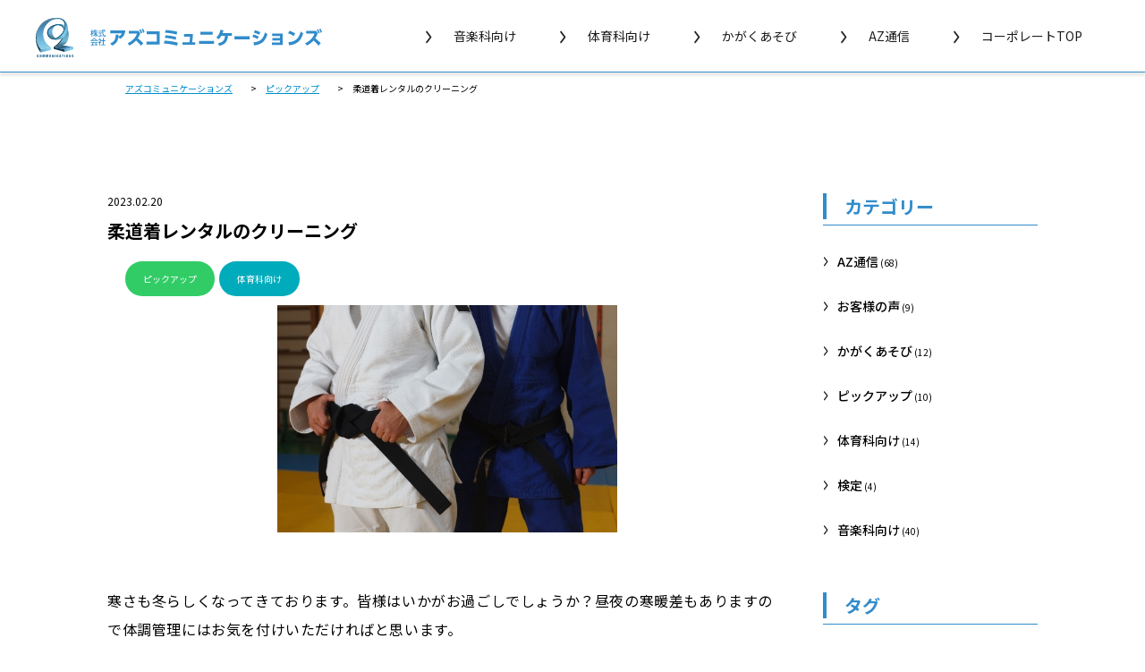

--- FILE ---
content_type: text/html; charset=UTF-8
request_url: https://azcom.ne.jp/cat-taiiku/139/
body_size: 12085
content:
<!DOCTYPE html>
<html lang="ja">

<head prefix="og: https://ogp.me/ns#">
    <meta charset="utf-8">
    <meta name="viewport" content="width=device-width">
    <title>柔道着レンタルのクリーニング | アズコミュニケーションズ</title>
    <meta name="description" content="アズコミュニケーションズは楽器関連・スポーツ関連・部活用品など、全国の学校・幼稚園・保育園・教育施設向けに必要な商材のレンタルサービスをご提供しています。">
    <meta name="keywords" content="">
    <meta name="format-detection" content="telephone=no">
    <meta http-equiv="X-UA-Compatible" content="IE=edge">

    <link rel="shortcut icon" href="https://azcom.ne.jp/wp-content/themes/az/images/favicon.ico">
    <link rel="canonical" href="">
    <meta property="og:title" content="柔道着レンタルのクリーニング | アズコミュニケーションズ" />
    <meta property="og:type" content="website" />
    <meta property="og:url" content="" />
    <meta property="og:image" content="https://azcom.ne.jp/wp-content/themes/az/images/OGP_image.jpg">
    <meta property="og:site_name" content="アズコミュニケーションズ" />
    <meta property="og:description" content="アズコミュニケーションズは楽器関連・スポーツ関連・部活用品など、全国の学校・幼稚園・保育園・教育施設向けに必要な商材のレンタルサービスをご提供しています。" />
    <!-- ▼CSS -->
    <link rel="stylesheet" type="text/css" href="https://azcom.ne.jp/wp-content/themes/az/sass/style.css?20230530" media="all" />
    <link rel="stylesheet" type="text/css" href="https://azcom.ne.jp/wp-content/themes/az/css/animate.css" media="all" />
    <link rel="stylesheet" href="https://cdnjs.cloudflare.com/ajax/libs/animate.css/4.1.1/animate.min.css" />
    <link rel="stylesheet" type="text/css" href="https://cdn.jsdelivr.net/npm/slick-carousel@1.8.1/slick/slick.css" />
    <!-- ▼JS -->
    <script src="https://cdn.jsdelivr.net/gh/cferdinandi/smooth-scroll@15.0.0/dist/smooth-scroll.polyfills.min.js"></script>
    <script src="https://ajax.googleapis.com/ajax/libs/jquery/3.1.1/jquery.min.js"></script>
    <script src="https://azcom.ne.jp/wp-content/themes/az/js/common.js"></script>
    <script src="https://ajax.googleapis.com/ajax/libs/jquery/1.11.0/jquery.min.js"></script>
    <script src="https://cdn.jsdelivr.net/bxslider/4.2.12/jquery.bxslider.min.js"></script>
    <script type="text/javascript" src="https://cdn.jsdelivr.net/npm/slick-carousel@1.8.1/slick/slick.min.js"></script>
    <script>
        $(document).ready(function() {
            $('.slider').bxSlider({
                mode: 'fade',
                speed: 1000,
                auto: true,
                pager: false,
                controls: false,
            });
			document.getElementById('close-btn').addEventListener('click', function() {
			  document.getElementById('banner').style.display = 'none';
			});
		});
    </script>
		<script src="https://cdn.jsdelivr.net/npm/lazyload@2.0.0-rc.2/lazyload.min.js"></script><!--231117:lazyload用追加-->
    
		<!-- All in One SEO 4.6.1.1 - aioseo.com -->
		<meta name="description" content="寒さも冬らしくなってきております。皆様はいかがお過ごしでしょうか？昼夜の寒暖差もありますので体調管理にはお気を" />
		<meta name="robots" content="max-image-preview:large" />
		<link rel="canonical" href="https://azcom.ne.jp/cat-taiiku/139/" />
		<meta name="generator" content="All in One SEO (AIOSEO) 4.6.1.1" />
		<meta property="og:locale" content="ja_JP" />
		<meta property="og:site_name" content="アズコミュニケーションズ -" />
		<meta property="og:type" content="article" />
		<meta property="og:title" content="柔道着レンタルのクリーニング - アズコミュニケーションズ" />
		<meta property="og:description" content="寒さも冬らしくなってきております。皆様はいかがお過ごしでしょうか？昼夜の寒暖差もありますので体調管理にはお気を" />
		<meta property="og:url" content="https://azcom.ne.jp/cat-taiiku/139/" />
		<meta property="article:published_time" content="2023-02-20T06:40:43+00:00" />
		<meta property="article:modified_time" content="2023-04-05T00:14:23+00:00" />
		<meta name="twitter:card" content="summary_large_image" />
		<meta name="twitter:title" content="柔道着レンタルのクリーニング - アズコミュニケーションズ" />
		<meta name="twitter:description" content="寒さも冬らしくなってきております。皆様はいかがお過ごしでしょうか？昼夜の寒暖差もありますので体調管理にはお気を" />
		<script type="application/ld+json" class="aioseo-schema">
			{"@context":"https:\/\/schema.org","@graph":[{"@type":"BlogPosting","@id":"https:\/\/azcom.ne.jp\/cat-taiiku\/139\/#blogposting","name":"\u67d4\u9053\u7740\u30ec\u30f3\u30bf\u30eb\u306e\u30af\u30ea\u30fc\u30cb\u30f3\u30b0 - \u30a2\u30ba\u30b3\u30df\u30e5\u30cb\u30b1\u30fc\u30b7\u30e7\u30f3\u30ba","headline":"\u67d4\u9053\u7740\u30ec\u30f3\u30bf\u30eb\u306e\u30af\u30ea\u30fc\u30cb\u30f3\u30b0","author":{"@id":"https:\/\/azcom.ne.jp\/author\/more\/#author"},"publisher":{"@id":"https:\/\/azcom.ne.jp\/#organization"},"image":{"@type":"ImageObject","url":"https:\/\/azcom.ne.jp\/wp-content\/uploads\/2023\/03\/2140036_s-1.jpg","width":640,"height":427},"datePublished":"2023-02-20T15:40:43+09:00","dateModified":"2023-04-05T09:14:23+09:00","inLanguage":"ja","mainEntityOfPage":{"@id":"https:\/\/azcom.ne.jp\/cat-taiiku\/139\/#webpage"},"isPartOf":{"@id":"https:\/\/azcom.ne.jp\/cat-taiiku\/139\/#webpage"},"articleSection":"\u30d4\u30c3\u30af\u30a2\u30c3\u30d7, \u4f53\u80b2\u79d1\u5411\u3051"},{"@type":"BreadcrumbList","@id":"https:\/\/azcom.ne.jp\/cat-taiiku\/139\/#breadcrumblist","itemListElement":[{"@type":"ListItem","@id":"https:\/\/azcom.ne.jp\/#listItem","position":1,"name":"\u5bb6","item":"https:\/\/azcom.ne.jp\/","nextItem":"https:\/\/azcom.ne.jp\/category\/cat-taiiku\/#listItem"},{"@type":"ListItem","@id":"https:\/\/azcom.ne.jp\/category\/cat-taiiku\/#listItem","position":2,"name":"\u4f53\u80b2\u79d1\u5411\u3051","previousItem":"https:\/\/azcom.ne.jp\/#listItem"}]},{"@type":"Organization","@id":"https:\/\/azcom.ne.jp\/#organization","name":"\u30a2\u30ba\u30b3\u30df\u30e5\u30cb\u30b1\u30fc\u30b7\u30e7\u30f3\u30ba","url":"https:\/\/azcom.ne.jp\/"},{"@type":"Person","@id":"https:\/\/azcom.ne.jp\/author\/more\/#author","url":"https:\/\/azcom.ne.jp\/author\/more\/","name":"more","image":{"@type":"ImageObject","@id":"https:\/\/azcom.ne.jp\/cat-taiiku\/139\/#authorImage","url":"https:\/\/secure.gravatar.com\/avatar\/8bfa69ae0b7cab32d2c2bb77abff463844b1ab418bb0d367aedeb39f50bdde06?s=96&d=mm&r=g","width":96,"height":96,"caption":"more"}},{"@type":"WebPage","@id":"https:\/\/azcom.ne.jp\/cat-taiiku\/139\/#webpage","url":"https:\/\/azcom.ne.jp\/cat-taiiku\/139\/","name":"\u67d4\u9053\u7740\u30ec\u30f3\u30bf\u30eb\u306e\u30af\u30ea\u30fc\u30cb\u30f3\u30b0 - \u30a2\u30ba\u30b3\u30df\u30e5\u30cb\u30b1\u30fc\u30b7\u30e7\u30f3\u30ba","description":"\u5bd2\u3055\u3082\u51ac\u3089\u3057\u304f\u306a\u3063\u3066\u304d\u3066\u304a\u308a\u307e\u3059\u3002\u7686\u69d8\u306f\u3044\u304b\u304c\u304a\u904e\u3054\u3057\u3067\u3057\u3087\u3046\u304b\uff1f\u663c\u591c\u306e\u5bd2\u6696\u5dee\u3082\u3042\u308a\u307e\u3059\u306e\u3067\u4f53\u8abf\u7ba1\u7406\u306b\u306f\u304a\u6c17\u3092","inLanguage":"ja","isPartOf":{"@id":"https:\/\/azcom.ne.jp\/#website"},"breadcrumb":{"@id":"https:\/\/azcom.ne.jp\/cat-taiiku\/139\/#breadcrumblist"},"author":{"@id":"https:\/\/azcom.ne.jp\/author\/more\/#author"},"creator":{"@id":"https:\/\/azcom.ne.jp\/author\/more\/#author"},"image":{"@type":"ImageObject","url":"https:\/\/azcom.ne.jp\/wp-content\/uploads\/2023\/03\/2140036_s-1.jpg","@id":"https:\/\/azcom.ne.jp\/cat-taiiku\/139\/#mainImage","width":640,"height":427},"primaryImageOfPage":{"@id":"https:\/\/azcom.ne.jp\/cat-taiiku\/139\/#mainImage"},"datePublished":"2023-02-20T15:40:43+09:00","dateModified":"2023-04-05T09:14:23+09:00"},{"@type":"WebSite","@id":"https:\/\/azcom.ne.jp\/#website","url":"https:\/\/azcom.ne.jp\/","name":"\u30a2\u30ba\u30b3\u30df\u30e5\u30cb\u30b1\u30fc\u30b7\u30e7\u30f3\u30ba","inLanguage":"ja","publisher":{"@id":"https:\/\/azcom.ne.jp\/#organization"}}]}
		</script>
		<!-- All in One SEO -->

<link rel="alternate" type="application/rss+xml" title="アズコミュニケーションズ &raquo; 柔道着レンタルのクリーニング のコメントのフィード" href="https://azcom.ne.jp/cat-taiiku/139/feed/" />
<link rel="alternate" title="oEmbed (JSON)" type="application/json+oembed" href="https://azcom.ne.jp/wp-json/oembed/1.0/embed?url=https%3A%2F%2Fazcom.ne.jp%2Fcat-taiiku%2F139%2F" />
<link rel="alternate" title="oEmbed (XML)" type="text/xml+oembed" href="https://azcom.ne.jp/wp-json/oembed/1.0/embed?url=https%3A%2F%2Fazcom.ne.jp%2Fcat-taiiku%2F139%2F&#038;format=xml" />
<style id='wp-img-auto-sizes-contain-inline-css' type='text/css'>
img:is([sizes=auto i],[sizes^="auto," i]){contain-intrinsic-size:3000px 1500px}
/*# sourceURL=wp-img-auto-sizes-contain-inline-css */
</style>
<style id='wp-emoji-styles-inline-css' type='text/css'>

	img.wp-smiley, img.emoji {
		display: inline !important;
		border: none !important;
		box-shadow: none !important;
		height: 1em !important;
		width: 1em !important;
		margin: 0 0.07em !important;
		vertical-align: -0.1em !important;
		background: none !important;
		padding: 0 !important;
	}
/*# sourceURL=wp-emoji-styles-inline-css */
</style>
<style id='wp-block-library-inline-css' type='text/css'>
:root{--wp-block-synced-color:#7a00df;--wp-block-synced-color--rgb:122,0,223;--wp-bound-block-color:var(--wp-block-synced-color);--wp-editor-canvas-background:#ddd;--wp-admin-theme-color:#007cba;--wp-admin-theme-color--rgb:0,124,186;--wp-admin-theme-color-darker-10:#006ba1;--wp-admin-theme-color-darker-10--rgb:0,107,160.5;--wp-admin-theme-color-darker-20:#005a87;--wp-admin-theme-color-darker-20--rgb:0,90,135;--wp-admin-border-width-focus:2px}@media (min-resolution:192dpi){:root{--wp-admin-border-width-focus:1.5px}}.wp-element-button{cursor:pointer}:root .has-very-light-gray-background-color{background-color:#eee}:root .has-very-dark-gray-background-color{background-color:#313131}:root .has-very-light-gray-color{color:#eee}:root .has-very-dark-gray-color{color:#313131}:root .has-vivid-green-cyan-to-vivid-cyan-blue-gradient-background{background:linear-gradient(135deg,#00d084,#0693e3)}:root .has-purple-crush-gradient-background{background:linear-gradient(135deg,#34e2e4,#4721fb 50%,#ab1dfe)}:root .has-hazy-dawn-gradient-background{background:linear-gradient(135deg,#faaca8,#dad0ec)}:root .has-subdued-olive-gradient-background{background:linear-gradient(135deg,#fafae1,#67a671)}:root .has-atomic-cream-gradient-background{background:linear-gradient(135deg,#fdd79a,#004a59)}:root .has-nightshade-gradient-background{background:linear-gradient(135deg,#330968,#31cdcf)}:root .has-midnight-gradient-background{background:linear-gradient(135deg,#020381,#2874fc)}:root{--wp--preset--font-size--normal:16px;--wp--preset--font-size--huge:42px}.has-regular-font-size{font-size:1em}.has-larger-font-size{font-size:2.625em}.has-normal-font-size{font-size:var(--wp--preset--font-size--normal)}.has-huge-font-size{font-size:var(--wp--preset--font-size--huge)}.has-text-align-center{text-align:center}.has-text-align-left{text-align:left}.has-text-align-right{text-align:right}.has-fit-text{white-space:nowrap!important}#end-resizable-editor-section{display:none}.aligncenter{clear:both}.items-justified-left{justify-content:flex-start}.items-justified-center{justify-content:center}.items-justified-right{justify-content:flex-end}.items-justified-space-between{justify-content:space-between}.screen-reader-text{border:0;clip-path:inset(50%);height:1px;margin:-1px;overflow:hidden;padding:0;position:absolute;width:1px;word-wrap:normal!important}.screen-reader-text:focus{background-color:#ddd;clip-path:none;color:#444;display:block;font-size:1em;height:auto;left:5px;line-height:normal;padding:15px 23px 14px;text-decoration:none;top:5px;width:auto;z-index:100000}html :where(.has-border-color){border-style:solid}html :where([style*=border-top-color]){border-top-style:solid}html :where([style*=border-right-color]){border-right-style:solid}html :where([style*=border-bottom-color]){border-bottom-style:solid}html :where([style*=border-left-color]){border-left-style:solid}html :where([style*=border-width]){border-style:solid}html :where([style*=border-top-width]){border-top-style:solid}html :where([style*=border-right-width]){border-right-style:solid}html :where([style*=border-bottom-width]){border-bottom-style:solid}html :where([style*=border-left-width]){border-left-style:solid}html :where(img[class*=wp-image-]){height:auto;max-width:100%}:where(figure){margin:0 0 1em}html :where(.is-position-sticky){--wp-admin--admin-bar--position-offset:var(--wp-admin--admin-bar--height,0px)}@media screen and (max-width:600px){html :where(.is-position-sticky){--wp-admin--admin-bar--position-offset:0px}}

/*# sourceURL=wp-block-library-inline-css */
</style><style id='global-styles-inline-css' type='text/css'>
:root{--wp--preset--aspect-ratio--square: 1;--wp--preset--aspect-ratio--4-3: 4/3;--wp--preset--aspect-ratio--3-4: 3/4;--wp--preset--aspect-ratio--3-2: 3/2;--wp--preset--aspect-ratio--2-3: 2/3;--wp--preset--aspect-ratio--16-9: 16/9;--wp--preset--aspect-ratio--9-16: 9/16;--wp--preset--color--black: #000000;--wp--preset--color--cyan-bluish-gray: #abb8c3;--wp--preset--color--white: #ffffff;--wp--preset--color--pale-pink: #f78da7;--wp--preset--color--vivid-red: #cf2e2e;--wp--preset--color--luminous-vivid-orange: #ff6900;--wp--preset--color--luminous-vivid-amber: #fcb900;--wp--preset--color--light-green-cyan: #7bdcb5;--wp--preset--color--vivid-green-cyan: #00d084;--wp--preset--color--pale-cyan-blue: #8ed1fc;--wp--preset--color--vivid-cyan-blue: #0693e3;--wp--preset--color--vivid-purple: #9b51e0;--wp--preset--gradient--vivid-cyan-blue-to-vivid-purple: linear-gradient(135deg,rgb(6,147,227) 0%,rgb(155,81,224) 100%);--wp--preset--gradient--light-green-cyan-to-vivid-green-cyan: linear-gradient(135deg,rgb(122,220,180) 0%,rgb(0,208,130) 100%);--wp--preset--gradient--luminous-vivid-amber-to-luminous-vivid-orange: linear-gradient(135deg,rgb(252,185,0) 0%,rgb(255,105,0) 100%);--wp--preset--gradient--luminous-vivid-orange-to-vivid-red: linear-gradient(135deg,rgb(255,105,0) 0%,rgb(207,46,46) 100%);--wp--preset--gradient--very-light-gray-to-cyan-bluish-gray: linear-gradient(135deg,rgb(238,238,238) 0%,rgb(169,184,195) 100%);--wp--preset--gradient--cool-to-warm-spectrum: linear-gradient(135deg,rgb(74,234,220) 0%,rgb(151,120,209) 20%,rgb(207,42,186) 40%,rgb(238,44,130) 60%,rgb(251,105,98) 80%,rgb(254,248,76) 100%);--wp--preset--gradient--blush-light-purple: linear-gradient(135deg,rgb(255,206,236) 0%,rgb(152,150,240) 100%);--wp--preset--gradient--blush-bordeaux: linear-gradient(135deg,rgb(254,205,165) 0%,rgb(254,45,45) 50%,rgb(107,0,62) 100%);--wp--preset--gradient--luminous-dusk: linear-gradient(135deg,rgb(255,203,112) 0%,rgb(199,81,192) 50%,rgb(65,88,208) 100%);--wp--preset--gradient--pale-ocean: linear-gradient(135deg,rgb(255,245,203) 0%,rgb(182,227,212) 50%,rgb(51,167,181) 100%);--wp--preset--gradient--electric-grass: linear-gradient(135deg,rgb(202,248,128) 0%,rgb(113,206,126) 100%);--wp--preset--gradient--midnight: linear-gradient(135deg,rgb(2,3,129) 0%,rgb(40,116,252) 100%);--wp--preset--font-size--small: 13px;--wp--preset--font-size--medium: 20px;--wp--preset--font-size--large: 36px;--wp--preset--font-size--x-large: 42px;--wp--preset--spacing--20: 0.44rem;--wp--preset--spacing--30: 0.67rem;--wp--preset--spacing--40: 1rem;--wp--preset--spacing--50: 1.5rem;--wp--preset--spacing--60: 2.25rem;--wp--preset--spacing--70: 3.38rem;--wp--preset--spacing--80: 5.06rem;--wp--preset--shadow--natural: 6px 6px 9px rgba(0, 0, 0, 0.2);--wp--preset--shadow--deep: 12px 12px 50px rgba(0, 0, 0, 0.4);--wp--preset--shadow--sharp: 6px 6px 0px rgba(0, 0, 0, 0.2);--wp--preset--shadow--outlined: 6px 6px 0px -3px rgb(255, 255, 255), 6px 6px rgb(0, 0, 0);--wp--preset--shadow--crisp: 6px 6px 0px rgb(0, 0, 0);}:where(.is-layout-flex){gap: 0.5em;}:where(.is-layout-grid){gap: 0.5em;}body .is-layout-flex{display: flex;}.is-layout-flex{flex-wrap: wrap;align-items: center;}.is-layout-flex > :is(*, div){margin: 0;}body .is-layout-grid{display: grid;}.is-layout-grid > :is(*, div){margin: 0;}:where(.wp-block-columns.is-layout-flex){gap: 2em;}:where(.wp-block-columns.is-layout-grid){gap: 2em;}:where(.wp-block-post-template.is-layout-flex){gap: 1.25em;}:where(.wp-block-post-template.is-layout-grid){gap: 1.25em;}.has-black-color{color: var(--wp--preset--color--black) !important;}.has-cyan-bluish-gray-color{color: var(--wp--preset--color--cyan-bluish-gray) !important;}.has-white-color{color: var(--wp--preset--color--white) !important;}.has-pale-pink-color{color: var(--wp--preset--color--pale-pink) !important;}.has-vivid-red-color{color: var(--wp--preset--color--vivid-red) !important;}.has-luminous-vivid-orange-color{color: var(--wp--preset--color--luminous-vivid-orange) !important;}.has-luminous-vivid-amber-color{color: var(--wp--preset--color--luminous-vivid-amber) !important;}.has-light-green-cyan-color{color: var(--wp--preset--color--light-green-cyan) !important;}.has-vivid-green-cyan-color{color: var(--wp--preset--color--vivid-green-cyan) !important;}.has-pale-cyan-blue-color{color: var(--wp--preset--color--pale-cyan-blue) !important;}.has-vivid-cyan-blue-color{color: var(--wp--preset--color--vivid-cyan-blue) !important;}.has-vivid-purple-color{color: var(--wp--preset--color--vivid-purple) !important;}.has-black-background-color{background-color: var(--wp--preset--color--black) !important;}.has-cyan-bluish-gray-background-color{background-color: var(--wp--preset--color--cyan-bluish-gray) !important;}.has-white-background-color{background-color: var(--wp--preset--color--white) !important;}.has-pale-pink-background-color{background-color: var(--wp--preset--color--pale-pink) !important;}.has-vivid-red-background-color{background-color: var(--wp--preset--color--vivid-red) !important;}.has-luminous-vivid-orange-background-color{background-color: var(--wp--preset--color--luminous-vivid-orange) !important;}.has-luminous-vivid-amber-background-color{background-color: var(--wp--preset--color--luminous-vivid-amber) !important;}.has-light-green-cyan-background-color{background-color: var(--wp--preset--color--light-green-cyan) !important;}.has-vivid-green-cyan-background-color{background-color: var(--wp--preset--color--vivid-green-cyan) !important;}.has-pale-cyan-blue-background-color{background-color: var(--wp--preset--color--pale-cyan-blue) !important;}.has-vivid-cyan-blue-background-color{background-color: var(--wp--preset--color--vivid-cyan-blue) !important;}.has-vivid-purple-background-color{background-color: var(--wp--preset--color--vivid-purple) !important;}.has-black-border-color{border-color: var(--wp--preset--color--black) !important;}.has-cyan-bluish-gray-border-color{border-color: var(--wp--preset--color--cyan-bluish-gray) !important;}.has-white-border-color{border-color: var(--wp--preset--color--white) !important;}.has-pale-pink-border-color{border-color: var(--wp--preset--color--pale-pink) !important;}.has-vivid-red-border-color{border-color: var(--wp--preset--color--vivid-red) !important;}.has-luminous-vivid-orange-border-color{border-color: var(--wp--preset--color--luminous-vivid-orange) !important;}.has-luminous-vivid-amber-border-color{border-color: var(--wp--preset--color--luminous-vivid-amber) !important;}.has-light-green-cyan-border-color{border-color: var(--wp--preset--color--light-green-cyan) !important;}.has-vivid-green-cyan-border-color{border-color: var(--wp--preset--color--vivid-green-cyan) !important;}.has-pale-cyan-blue-border-color{border-color: var(--wp--preset--color--pale-cyan-blue) !important;}.has-vivid-cyan-blue-border-color{border-color: var(--wp--preset--color--vivid-cyan-blue) !important;}.has-vivid-purple-border-color{border-color: var(--wp--preset--color--vivid-purple) !important;}.has-vivid-cyan-blue-to-vivid-purple-gradient-background{background: var(--wp--preset--gradient--vivid-cyan-blue-to-vivid-purple) !important;}.has-light-green-cyan-to-vivid-green-cyan-gradient-background{background: var(--wp--preset--gradient--light-green-cyan-to-vivid-green-cyan) !important;}.has-luminous-vivid-amber-to-luminous-vivid-orange-gradient-background{background: var(--wp--preset--gradient--luminous-vivid-amber-to-luminous-vivid-orange) !important;}.has-luminous-vivid-orange-to-vivid-red-gradient-background{background: var(--wp--preset--gradient--luminous-vivid-orange-to-vivid-red) !important;}.has-very-light-gray-to-cyan-bluish-gray-gradient-background{background: var(--wp--preset--gradient--very-light-gray-to-cyan-bluish-gray) !important;}.has-cool-to-warm-spectrum-gradient-background{background: var(--wp--preset--gradient--cool-to-warm-spectrum) !important;}.has-blush-light-purple-gradient-background{background: var(--wp--preset--gradient--blush-light-purple) !important;}.has-blush-bordeaux-gradient-background{background: var(--wp--preset--gradient--blush-bordeaux) !important;}.has-luminous-dusk-gradient-background{background: var(--wp--preset--gradient--luminous-dusk) !important;}.has-pale-ocean-gradient-background{background: var(--wp--preset--gradient--pale-ocean) !important;}.has-electric-grass-gradient-background{background: var(--wp--preset--gradient--electric-grass) !important;}.has-midnight-gradient-background{background: var(--wp--preset--gradient--midnight) !important;}.has-small-font-size{font-size: var(--wp--preset--font-size--small) !important;}.has-medium-font-size{font-size: var(--wp--preset--font-size--medium) !important;}.has-large-font-size{font-size: var(--wp--preset--font-size--large) !important;}.has-x-large-font-size{font-size: var(--wp--preset--font-size--x-large) !important;}
/*# sourceURL=global-styles-inline-css */
</style>

<style id='classic-theme-styles-inline-css' type='text/css'>
/*! This file is auto-generated */
.wp-block-button__link{color:#fff;background-color:#32373c;border-radius:9999px;box-shadow:none;text-decoration:none;padding:calc(.667em + 2px) calc(1.333em + 2px);font-size:1.125em}.wp-block-file__button{background:#32373c;color:#fff;text-decoration:none}
/*# sourceURL=/wp-includes/css/classic-themes.min.css */
</style>
<link rel='stylesheet' id='contact-form-7-css' href='https://azcom.ne.jp/wp-content/plugins/contact-form-7/includes/css/styles.css?ver=5.9.3' type='text/css' media='all' />
<link rel='stylesheet' id='cf7msm_styles-css' href='https://azcom.ne.jp/wp-content/plugins/contact-form-7-multi-step-module-premium/resources/cf7msm.css?ver=4.3.1' type='text/css' media='all' />
<link rel='stylesheet' id='cf7cf-style-css' href='https://azcom.ne.jp/wp-content/plugins/cf7-conditional-fields/style.css?ver=2.4.15' type='text/css' media='all' />
<script type="text/javascript" src="https://azcom.ne.jp/wp-includes/js/jquery/jquery.min.js?ver=3.7.1" id="jquery-core-js"></script>
<script type="text/javascript" src="https://azcom.ne.jp/wp-includes/js/jquery/jquery-migrate.min.js?ver=3.4.1" id="jquery-migrate-js"></script>
<link rel="https://api.w.org/" href="https://azcom.ne.jp/wp-json/" /><link rel="alternate" title="JSON" type="application/json" href="https://azcom.ne.jp/wp-json/wp/v2/posts/139" /><link rel="EditURI" type="application/rsd+xml" title="RSD" href="https://azcom.ne.jp/xmlrpc.php?rsd" />
<meta name="generator" content="WordPress 6.9" />
<link rel='shortlink' href='https://azcom.ne.jp/?p=139' />
		<style type="text/css" id="wp-custom-css">
			footer .company_info .flex_wrap .f_logo h2 a img {
    width: 100%;
}
.gallery-item img {
		margin-bottom: 5px;
    height: auto;
}
@media only screen and (min-width: 769px) {
	.gallery-item img {
    width: 90%;
		height:auto;
		margin-bottom:5px;
    }
	.blog_img{
		width:100%;
	}
}

		</style>
		</head>

<!-- Google tag (gtag.js) -->
<script async src="https://www.googletagmanager.com/gtag/js?id=G-JHF0VS6M4X"></script>
<script>
  window.dataLayer = window.dataLayer || [];
  function gtag(){dataLayer.push(arguments);}
  gtag('js', new Date());

  gtag('config', 'G-JHF0VS6M4X');
</script>

<body>
    <header class="azlog_header">
        <div class="header_inner">
            <h2><a href="https://azcom.ne.jp/azlog"><img src="https://azcom.ne.jp/wp-content/themes/az/images/main_logo.svg" alt="株式会社アズコミュニケーションズ"></a></h2>
            <div class="header_nav">
                <ul>
                    <li><a href="https://azcom.ne.jp/wp-content/themes/az/category/cat-music"><span><img src="https://azcom.ne.jp/wp-content/themes/az/images/arrow_r_b.png" alt=""></span>音楽科向け</a></li>
                    <li><a href="https://azcom.ne.jp/wp-content/themes/az/category/cat-taiiku"><span><img src="https://azcom.ne.jp/wp-content/themes/az/images/arrow_r_b.png" alt=""></span>体育科向け</a></li>
                    <li><a href="https://azcom.ne.jp/wp-content/themes/az/category/cat-kagaku"><span><img src="https://azcom.ne.jp/wp-content/themes/az/images/arrow_r_b.png" alt=""></span>かがくあそび</a></li>
                    <li><a href="https://azcom.ne.jp/wp-content/themes/az/category/cat-az"><span><img src="https://azcom.ne.jp/wp-content/themes/az/images/arrow_r_b.png" alt=""></span>AZ通信</a></li>
                    <li><a href="https://azcom.ne.jp"><span><img src="https://azcom.ne.jp/wp-content/themes/az/images/arrow_r_b.png" alt=""></span>コーポレートTOP</a></li>
                </ul>
            </div>
            <div class="toggle_wrap">
                <div id="nav_toggle">
                    <div>
                        <span></span>
                        <span></span>
                        <span></span>
                    </div>
                </div>
            </div>
            <nav>
                <div class="nav_inner">
                    <div class="flex_wrap">
                        <h4 class="mr_50"><a href="https://azcom.ne.jp">HOME</a></h4>
                        <h4>サービス内容</h4>
                        <ul>
                            <li><a href="https://azcom.ne.jp/music"><span><img src="https://azcom.ne.jp/wp-content/themes/az/images/arrow_r_w.png" alt=""></span>楽器レンタル</a></li>
                            <li><a href="https://azcom.ne.jp/taiiku"><span><img src="https://azcom.ne.jp/wp-content/themes/az/images/arrow_r_w.png" alt=""></span>体育用品レンタル</a></li>
                            <li><a href="https://azcom.ne.jp/kagakuasobi"><span><img src="https://azcom.ne.jp/wp-content/themes/az/images/arrow_r_w.png" alt=""></span>かがくあそび</a></li>
                        </ul>
                        <h4 class="mr_50"><a href="https://azcom.ne.jp/azlog">AZLOG</a></h4>
                        <h4>企業情報</h4>
                        <ul>
                            <li><a href="https://azcom.ne.jp/company-top"><span><img src="https://azcom.ne.jp/wp-content/themes/az/images/arrow_r_w.png" alt=""></span>企業情報TOP</a></li>
                            <li><a href="https://azcom.ne.jp/company-top/philosophy"><span><img src="https://azcom.ne.jp/wp-content/themes/az/images/arrow_r_w.png" alt=""></span>企業理念・代表挨拶</a></li>

                            <li><a href="https://azcom.ne.jp/company-top/profile"><span><img src="https://azcom.ne.jp/wp-content/themes/az/images/arrow_r_w.png" alt=""></span>会社概要・アクセスマップ</a></li>

                            <li><a href="https://azcom.ne.jp/company-top/history"><span><img src="https://azcom.ne.jp/wp-content/themes/az/images/arrow_r_w.png" alt=""></span>沿革</a></li>
                        </ul>
                        <!--<h4>IR情報</h4>
                        <ul>
                            <li><a href=""><span><img src="https://azcom.ne.jp/wp-content/themes/az/images/arrow_r_w.png" alt=""></span>企業理念</a></li>
                            <li><a href=""><span><img src="https://azcom.ne.jp/wp-content/themes/az/images/arrow_r_w.png" alt=""></span>会社概要</a></li>
                            <li><a href=""><span><img src="https://azcom.ne.jp/wp-content/themes/az/images/arrow_r_w.png" alt=""></span>代表挨拶・役員紹介</a></li>
                            <li><a href=""><span><img src="https://azcom.ne.jp/wp-content/themes/az/images/arrow_r_w.png" alt=""></span>沿革</a></li>
                        </ul>-->
                    </div>
                </div>
            </nav>
        </div>
    </header>
    <main class="u_main">
        <div class="breadcrumbs" typeof="BreadcrumbList" vocab="https://schema.org/">
            <div class="inner">
                <!-- Breadcrumb NavXT 7.3.0 -->
<span property="itemListElement" typeof="ListItem"><a property="item" typeof="WebPage" title="アズコミュニケーションズへ移動する" href="https://azcom.ne.jp" class="home" ><span property="name">アズコミュニケーションズ</span></a><meta property="position" content="1"></span> <span>&gt; </span><span property="itemListElement" typeof="ListItem"><a property="item" typeof="WebPage" title="Go to the ピックアップ カテゴリー archives." href="https://azcom.ne.jp/category/pickup/" class="taxonomy category" ><span property="name">ピックアップ</span></a><meta property="position" content="2"></span> <span>&gt; </span><span property="itemListElement" typeof="ListItem"><span property="name" class="post post-post current-item">柔道着レンタルのクリーニング</span><meta property="url" content="https://azcom.ne.jp/cat-taiiku/139/"><meta property="position" content="3"></span>            </div>
        </div>
        <section class="container">
            <div class="main">
                <!-----記事----->
                <div class="content_wrap">
                    <div class="post">
                                                                        <div class="ttl_wrap">
                            <p class="date">2023.02.20</p>
                            <h1>柔道着レンタルのクリーニング</h1>
                            <div class="flex_wrap">
                                <p class="school"></p>
																<a href="https://azcom.ne.jp/category/pickup/" class="cat" style="background-color:#32cc67;">ピックアップ</a><a href="https://azcom.ne.jp/category/cat-taiiku/" class="cat" style="background-color:#00acbc;">体育科向け</a>                            </div>
                                                        <figure class="thum">
                                <img width="640" height="427" src="https://azcom.ne.jp/wp-content/uploads/2023/03/2140036_s-1.jpg" class="attachment-post-thumbnail size-post-thumbnail wp-post-image" alt="" decoding="async" fetchpriority="high" srcset="https://azcom.ne.jp/wp-content/uploads/2023/03/2140036_s-1.jpg 640w, https://azcom.ne.jp/wp-content/uploads/2023/03/2140036_s-1-300x200.jpg 300w" sizes="(max-width: 640px) 100vw, 640px" />                            </figure>
                        </div>
                        <div class="post_wrap">
                            <p class="p1">寒さも冬らしくなってきております。皆様はいかがお過ごしでしょうか？昼夜の寒暖差もありますので体調管理にはお気を付けいただければと思います。</p>
<p class="p1">さて、今回は柔道着のクリーニングを請け負ってくださっている、支援施設の紹介をさせていただこうと思います。</p>
<p class="p1">当社の柔道着はクリーニングを行いお客様へお届けしているのですが、提携のクリーニング業者以外にも福岡県豊前市の『周防学園様』へもクリーニングを委託しております。お客様へ期日内に納められるようチームワーク良く丁寧に作業してくださり、施設の皆さんの真摯なお仕事が当社のレンタル業務を支えてくださっています。</p>
<p class="p1">柔道着に限らず、剣道防具や楽器などもメンテナンスが当社の屋台骨です。いつも本当にありがとうございます。</p>
<p class="p1">昨今の感染症などで武道を取り巻く環境は変化しつつあります。「必要な時だけ借りる」というスタイルで利用されている学校様が増えており、「清潔で洗濯の手間なども省けて良い」とご好評いただいております。</p>
<p class="p1">柔道着は学校様で使うことが多いですが、イベントや撮影などでの短期での貸し出しも行っております。記事を見て気になった方は、どうぞ気軽にお問い合わせいただけましたら嬉しいです。</p>
                        </div>
                                            </div>
                    <!-----関連記事----->
                    <div class="ttl_logo">
                        <h3 class="serif">関連記事</h3>
                    </div>
                    <ul class="content_list">
                                                <li>
                            <a href="https://azcom.ne.jp/cat-taiiku/135/">
                                <figure>
                                <img width="640" height="427" src="https://azcom.ne.jp/wp-content/uploads/2023/03/IMG_9832-1.jpg" class="attachment-post-thumbnail size-post-thumbnail wp-post-image" alt="" decoding="async" loading="lazy" srcset="https://azcom.ne.jp/wp-content/uploads/2023/03/IMG_9832-1.jpg 640w, https://azcom.ne.jp/wp-content/uploads/2023/03/IMG_9832-1-300x200.jpg 300w" sizes="auto, (max-width: 640px) 100vw, 640px" />                                </figure>
                                <div class="txt_wrap">
                                    <h3>世界に誇る日本文化</h3>
                                    <p class="school"></p>
                                    <div class="cat_list">
                                    <p class="cat-taiiku">体育科向け</p>                                    </div>
                                </div>
                            </a>
                        </li>
                                                <li>
                            <a href="https://azcom.ne.jp/cat-taiiku/288/">
                                <figure>
                                <img width="800" height="600" src="https://azcom.ne.jp/wp-content/uploads/2023/04/柔道着4-1-1-800x600.jpeg" class="attachment-post-thumbnail size-post-thumbnail wp-post-image" alt="" decoding="async" loading="lazy" />                                </figure>
                                <div class="txt_wrap">
                                    <h3>何かと物入りなこの時期・・・</h3>
                                    <p class="school"></p>
                                    <div class="cat_list">
                                    <p class="cat-taiiku">体育科向け</p>                                    </div>
                                </div>
                            </a>
                        </li>
                                                <li>
                            <a href="https://azcom.ne.jp/cat-taiiku/2522/">
                                <figure>
                                <img width="800" height="600" src="https://azcom.ne.jp/wp-content/uploads/2024/10/0601_剣道面-800x600.jpg" class="attachment-post-thumbnail size-post-thumbnail wp-post-image" alt="" decoding="async" loading="lazy" />                                </figure>
                                <div class="txt_wrap">
                                    <h3>剣道の昇級試験について語りたい</h3>
                                    <p class="school"></p>
                                    <div class="cat_list">
                                    <p class="cat-az">AZ通信</p><p class="cat-taiiku">体育科向け</p>                                    </div>
                                </div>
                            </a>
                        </li>
                                                 
                    </ul>
                </div>
                <!-----記事----->
            </div>
            <!-----side----->
            
             <div class="side">
                <div class="side_cat_wrap">
                    <div class="ttl_logo">
                        <h3>カテゴリー</h3>
                    </div>
                    <ul>
                      	<li class="cat-item cat-item-5"><a href="https://azcom.ne.jp/category/cat-az/">AZ通信</a> (68)
</li>
	<li class="cat-item cat-item-26"><a href="https://azcom.ne.jp/category/voice/">お客様の声</a> (9)
</li>
	<li class="cat-item cat-item-4"><a href="https://azcom.ne.jp/category/cat-kagaku/">かがくあそび</a> (12)
</li>
	<li class="cat-item cat-item-6"><a href="https://azcom.ne.jp/category/pickup/">ピックアップ</a> (10)
</li>
	<li class="cat-item cat-item-3"><a href="https://azcom.ne.jp/category/cat-taiiku/">体育科向け</a> (14)
</li>
	<li class="cat-item cat-item-31"><a href="https://azcom.ne.jp/category/kentei/">検定</a> (4)
</li>
	<li class="cat-item cat-item-2"><a href="https://azcom.ne.jp/category/cat-music/">音楽科向け</a> (40)
</li>
                    </ul>
                </div>
                <div class="side_tag_wrap">
                    <div class="ttl_logo">
                        <h3>タグ</h3>
                    </div>
                    <div class="tag_list">
                        <span><a href="https://azcom.ne.jp/tag/%e3%83%91%e3%83%bc%e3%82%ab%e3%83%83%e3%82%b7%e3%83%a7%e3%83%b3/">パーカッション</a></span><span><a href="https://azcom.ne.jp/tag/%e3%83%b4%e3%82%a1%e3%82%a4%e3%82%aa%e3%83%aa%e3%83%b3/">ヴァイオリン</a></span><span><a href="https://azcom.ne.jp/tag/%e5%89%a3%e9%81%93/">剣道</a></span><span><a href="https://azcom.ne.jp/tag/%e5%92%8c%e6%a5%bd%e5%99%a8/">和楽器</a></span><span><a href="https://azcom.ne.jp/tag/%e6%9f%94%e9%81%93/">柔道</a></span><span><a href="https://azcom.ne.jp/tag/%e7%ae%8f/">箏</a></span>                    </div>
                </div>
            </div>

            <!-----side終わり----->
        </section>
    </main>
            <footer id="tel">
        <a href="#" class="pagetop"><img src="https://azcom.ne.jp/wp-content/themes/az/images/pagetop.png"></a>
        <div class="company_info">
            <ul class="flex_wrap">
                <li class="f_logo">
                    <h2><a href=""><img src="https://azcom.ne.jp/wp-content/themes/az/images/main_logo.svg" alt="" class="pc_only"><img src="https://azcom.ne.jp/wp-content/themes/az/images/logo_sp.png" alt="" class="sp_only"></a></h2>
                </li>
                <li class="f_info">
                    <span class="big"><img src="https://azcom.ne.jp/wp-content/themes/az/images/tel_icon.png" alt=""><a href="tel:0120864059">0120-864-059</a></span>
                    <p>【受付時間】 9:00～18:00<br>（土曜日・日曜日・祝日・盆・年末年始除く）</p>
                </li>
            </ul>
        </div>
        <div class="footer_content">
            <div class="flex_box">
                <div class="flex_l">
                    <ul>
                        <li>
                            <h5>本社</h5>
                             <p>〒870-0011　大分県大分市大字勢家843-66<br>
                                TEL：097-574-5090　FAX：097-574-5091</p>
                        </li>
                        <li>
                            <h5>東日本オフィス</h5>
                            <p>〒150-0002　東京都渋谷区渋谷3-5-16　渋谷3丁目スクエアビル2Ｆ</p>
                        </li>
                    </ul>
                </div>
                <div class="flex_r">
                    <ul>
                        <li><a href="https://azcom.ne.jp">HOME</a></li>
                        <li>サービス内容
                            <ul>
                                <li><a href="https://azcom.ne.jp/music"><span><img src="https://azcom.ne.jp/wp-content/themes/az/images/arrow_r_w.png" alt=""></span>楽器レンタル</a></li>
                                <li><a href="https://azcom.ne.jp/taiiku"><span><img src="https://azcom.ne.jp/wp-content/themes/az/images/arrow_r_w.png" alt=""></span>体育用品レンタル</a></li>
                                <li><a href="https://azcom.ne.jp/kagakuasobi"><span><img src="https://azcom.ne.jp/wp-content/themes/az/images/arrow_r_w.png" alt=""></span>かがくあそび<span class="icon-r">&#174;</span></a></li>
                            </ul>
                        </li>
                        <li><a href="https://azcom.ne.jp/azlog">AZLOG</a></li>
                    </ul>
                    <!--<ul>
                        <li>IR情報
                            <ul>
                                <li><a href="company00.html"><span><img src="https://azcom.ne.jp/wp-content/themes/az/images/arrow_r_w.png" alt=""></span>企業理念</a></li>
                                <li><a href="company01.html"><span><img src="https://azcom.ne.jp/wp-content/themes/az/images/arrow_r_w.png" alt=""></span>会社概要</a></li>
                                <li><a href="company02.html"><span><img src="https://azcom.ne.jp/wp-content/themes/az/images/arrow_r_w.png" alt=""></span>代表挨拶・役員紹介</a></li>
                                <li><a href="company03.html"><span><img src="https://azcom.ne.jp/wp-content/themes/az/images/arrow_r_w.png" alt=""></span>沿革</a></li>
                            </ul>
                        </li>
                    </ul>-->
                    <ul>
                        <li><a href="https://azcom.ne.jp/company-top">企業情報</a>
                            <ul>
                                <li><a href="https://azcom.ne.jp/company-top/philosophy"><span><img src="https://azcom.ne.jp/wp-content/themes/az/images/arrow_r_w.png" alt=""></span>代表挨拶・企業理念</a></li>
                                <li><a href="https://azcom.ne.jp/company-top/profile"><span><img src="https://azcom.ne.jp/wp-content/themes/az/images/arrow_r_w.png" alt=""></span>会社概要・アクセスマップ</a></li>

                                <li><a href="https://azcom.ne.jp/company-top/history"><span><img src="https://azcom.ne.jp/wp-content/themes/az/images/arrow_r_w.png" alt=""></span>沿革</a></li>
                            </ul>
                        </li>
                        <li><a href="https://azcom.ne.jp/news">お知らせ</a></li>
                        <li><a href="https://azcom.ne.jp/pp">プライバシーポリシー</a></li>
                        <li><a href="https://azcom.ne.jp/pi">特定個人情報等の適正な取扱いに関する基本方針</a></li>
                        <li><a href="https://azcom.ne.jp/contact-top">お問い合わせ</a></li>
                    </ul>
                </div>
            </div>
        </div>
        <p class="copy">Copyright AZ COMMUNICATIONS. All rights reserved.</p>
    </footer>
    <script type="speculationrules">
{"prefetch":[{"source":"document","where":{"and":[{"href_matches":"/*"},{"not":{"href_matches":["/wp-*.php","/wp-admin/*","/wp-content/uploads/*","/wp-content/*","/wp-content/plugins/*","/wp-content/themes/az/*","/*\\?(.+)"]}},{"not":{"selector_matches":"a[rel~=\"nofollow\"]"}},{"not":{"selector_matches":".no-prefetch, .no-prefetch a"}}]},"eagerness":"conservative"}]}
</script>
<script type="text/javascript" src="https://azcom.ne.jp/wp-content/plugins/contact-form-7/includes/swv/js/index.js?ver=5.9.3" id="swv-js"></script>
<script type="text/javascript" id="contact-form-7-js-extra">
/* <![CDATA[ */
var wpcf7 = {"api":{"root":"https://azcom.ne.jp/wp-json/","namespace":"contact-form-7/v1"}};
//# sourceURL=contact-form-7-js-extra
/* ]]> */
</script>
<script type="text/javascript" src="https://azcom.ne.jp/wp-content/plugins/contact-form-7/includes/js/index.js?ver=5.9.3" id="contact-form-7-js"></script>
<script type="text/javascript" id="cf7msm-js-extra">
/* <![CDATA[ */
var cf7msm_posted_data = {"_wpcf7cf_hidden_group_fields":"[]","_wpcf7cf_hidden_groups":"[]","_wpcf7cf_visible_groups":"[]"};
var cf7msm_wpcf7cf = ["1"];
//# sourceURL=cf7msm-js-extra
/* ]]> */
</script>
<script type="text/javascript" src="https://azcom.ne.jp/wp-content/plugins/contact-form-7-multi-step-module-premium/resources/cf7msm.min.js?ver=4.3.1" id="cf7msm-js"></script>
<script type="text/javascript" id="wpcf7cf-scripts-js-extra">
/* <![CDATA[ */
var wpcf7cf_global_settings = {"ajaxurl":"https://azcom.ne.jp/wp-admin/admin-ajax.php"};
//# sourceURL=wpcf7cf-scripts-js-extra
/* ]]> */
</script>
<script type="text/javascript" src="https://azcom.ne.jp/wp-content/plugins/cf7-conditional-fields/js/scripts.js?ver=2.4.15" id="wpcf7cf-scripts-js"></script>
<script id="wp-emoji-settings" type="application/json">
{"baseUrl":"https://s.w.org/images/core/emoji/17.0.2/72x72/","ext":".png","svgUrl":"https://s.w.org/images/core/emoji/17.0.2/svg/","svgExt":".svg","source":{"concatemoji":"https://azcom.ne.jp/wp-includes/js/wp-emoji-release.min.js?ver=6.9"}}
</script>
<script type="module">
/* <![CDATA[ */
/*! This file is auto-generated */
const a=JSON.parse(document.getElementById("wp-emoji-settings").textContent),o=(window._wpemojiSettings=a,"wpEmojiSettingsSupports"),s=["flag","emoji"];function i(e){try{var t={supportTests:e,timestamp:(new Date).valueOf()};sessionStorage.setItem(o,JSON.stringify(t))}catch(e){}}function c(e,t,n){e.clearRect(0,0,e.canvas.width,e.canvas.height),e.fillText(t,0,0);t=new Uint32Array(e.getImageData(0,0,e.canvas.width,e.canvas.height).data);e.clearRect(0,0,e.canvas.width,e.canvas.height),e.fillText(n,0,0);const a=new Uint32Array(e.getImageData(0,0,e.canvas.width,e.canvas.height).data);return t.every((e,t)=>e===a[t])}function p(e,t){e.clearRect(0,0,e.canvas.width,e.canvas.height),e.fillText(t,0,0);var n=e.getImageData(16,16,1,1);for(let e=0;e<n.data.length;e++)if(0!==n.data[e])return!1;return!0}function u(e,t,n,a){switch(t){case"flag":return n(e,"\ud83c\udff3\ufe0f\u200d\u26a7\ufe0f","\ud83c\udff3\ufe0f\u200b\u26a7\ufe0f")?!1:!n(e,"\ud83c\udde8\ud83c\uddf6","\ud83c\udde8\u200b\ud83c\uddf6")&&!n(e,"\ud83c\udff4\udb40\udc67\udb40\udc62\udb40\udc65\udb40\udc6e\udb40\udc67\udb40\udc7f","\ud83c\udff4\u200b\udb40\udc67\u200b\udb40\udc62\u200b\udb40\udc65\u200b\udb40\udc6e\u200b\udb40\udc67\u200b\udb40\udc7f");case"emoji":return!a(e,"\ud83e\u1fac8")}return!1}function f(e,t,n,a){let r;const o=(r="undefined"!=typeof WorkerGlobalScope&&self instanceof WorkerGlobalScope?new OffscreenCanvas(300,150):document.createElement("canvas")).getContext("2d",{willReadFrequently:!0}),s=(o.textBaseline="top",o.font="600 32px Arial",{});return e.forEach(e=>{s[e]=t(o,e,n,a)}),s}function r(e){var t=document.createElement("script");t.src=e,t.defer=!0,document.head.appendChild(t)}a.supports={everything:!0,everythingExceptFlag:!0},new Promise(t=>{let n=function(){try{var e=JSON.parse(sessionStorage.getItem(o));if("object"==typeof e&&"number"==typeof e.timestamp&&(new Date).valueOf()<e.timestamp+604800&&"object"==typeof e.supportTests)return e.supportTests}catch(e){}return null}();if(!n){if("undefined"!=typeof Worker&&"undefined"!=typeof OffscreenCanvas&&"undefined"!=typeof URL&&URL.createObjectURL&&"undefined"!=typeof Blob)try{var e="postMessage("+f.toString()+"("+[JSON.stringify(s),u.toString(),c.toString(),p.toString()].join(",")+"));",a=new Blob([e],{type:"text/javascript"});const r=new Worker(URL.createObjectURL(a),{name:"wpTestEmojiSupports"});return void(r.onmessage=e=>{i(n=e.data),r.terminate(),t(n)})}catch(e){}i(n=f(s,u,c,p))}t(n)}).then(e=>{for(const n in e)a.supports[n]=e[n],a.supports.everything=a.supports.everything&&a.supports[n],"flag"!==n&&(a.supports.everythingExceptFlag=a.supports.everythingExceptFlag&&a.supports[n]);var t;a.supports.everythingExceptFlag=a.supports.everythingExceptFlag&&!a.supports.flag,a.supports.everything||((t=a.source||{}).concatemoji?r(t.concatemoji):t.wpemoji&&t.twemoji&&(r(t.twemoji),r(t.wpemoji)))});
//# sourceURL=https://azcom.ne.jp/wp-includes/js/wp-emoji-loader.min.js
/* ]]> */
</script>
    </body>

    </html>

--- FILE ---
content_type: text/css
request_url: https://azcom.ne.jp/wp-content/themes/az/sass/style.css?20230530
body_size: 14549
content:
@charset "UTF-8";
@import url("https://fonts.googleapis.com/css2?family=Noto+Sans+JP:wght@100;300;400;500;700;900&display=swap");
html {
  font-size: 62.5%;
  margin: 0;
  padding: 0;
  font-family: "Noto Sans JP", sans-serif;
}

body {
  display: block;
  margin: 0;
  padding: 0;
  width: 100%;
  box-sizing: border-box;
  font-family: "Noto Sans JP", sans-serif;
}

h1,
h2,
h3,
h4,
h5,
h6,
p,
ul,
li,
dl,
dt,
dd,
table,
th,
td,
figure {
  margin: 0;
  padding: 0;
  box-sizing: border-box;
}

ul li {
  list-style: none!important;
}

a {
  text-decoration: none;
}

img {
  display: block;
}

.grecaptcha-badge {
	visibility: hidden;
}

.pc_only {
  width: 100%;
  display: block;
}
@media screen and (max-width: 767px) {
  .pc_only {
    display: none;
  }
}

.sp_only {
  display: none;
}
@media screen and (max-width: 767px) {
  .sp_only {
    width: 100%;
    display: block;
  }
}

.more_btn_a {
  display: block;
  font-size: 1.6rem;
  background-color: #2ca3f2;
  border: 1px solid #2ca3f2;
  color: #fff;
  width: -moz-fit-content;
  width: fit-content;
  padding: 8px 50px;
  border-radius: 30px;
  position: relative;
  box-sizing: border-box;
  transition: all 0.6s;
}
.more_btn_a:hover {
  background-color: #fff;
  border: 1px solid #2ca3f2;
  color: #2ca3f2;
  transition: all 0.6s;
}
.more_btn_a::after {
  position: absolute;
  top: 12px;
  right: 16px;
  content: "";
  background: url(../images/arrow_r_w.png);
  background-repeat: no-repeat;
  background-size: cover;
  width: 8px;
  height: 16px;
  transition: all 0.6s;
  opacity: 1;
}
.more_btn_a:hover::after {
  right: -10px;
  transition: all 0.6s;
  opacity: 0;
}

.more_btn_b {
  display: block;
  font-size: 1.6rem;
  background-color: #008dcd;
  border: 1px solid #008dcd;
  color: #fff;
  width: -moz-fit-content;
  width: fit-content;
  padding: 8px 50px;
  border-radius: 30px;
  position: relative;
  box-sizing: border-box;
  transition: all 0.6s;
}
.more_btn_b:hover {
  background-color: #fff;
  border: 1px solid #008dcd;
  color: #008dcd;
  transition: all 0.6s;
}
.more_btn_b::after {
  position: absolute;
  top: 12px;
  right: 16px;
  content: "";
  background: url(../images/arrow_r_w.png);
  background-repeat: no-repeat;
  background-size: cover;
  width: 8px;
  height: 16px;
  transition: all 0.6s;
  opacity: 1;
}
.more_btn_b:hover::after {
  right: -10px;
  transition: all 0.6s;
  opacity: 0;
}

.more_btn_c {
  display: block;
  font-size: 1.6rem;
  background-color: #00acbc;
  border: 1px solid #00acbc;
  color: #fff;
  width: -moz-fit-content;
  width: fit-content;
  padding: 8px 50px;
  border-radius: 30px;
  position: relative;
  box-sizing: border-box;
  transition: all 0.6s;
}
.more_btn_c:hover {
  background-color: #fff;
  border: 1px solid #00acbc;
  color: #00acbc;
  transition: all 0.6s;
}
.more_btn_c::after {
  position: absolute;
  top: 12px;
  right: 16px;
  content: "";
  background: url(../images/arrow_r_w.png);
  background-repeat: no-repeat;
  background-size: cover;
  width: 8px;
  height: 16px;
  transition: all 0.6s;
  opacity: 1;
}
.more_btn_c:hover::after {
  right: -10px;
  transition: all 0.6s;
  opacity: 0;
}

.more_btn_d {
  display: block;
  font-size: 1.6rem;
  background-color: #ec4379;
  border: 1px solid #ec4379;
  color: #fff;
  width: -moz-fit-content;
  width: fit-content;
  padding: 8px 50px;
  border-radius: 30px;
  position: relative;
  box-sizing: border-box;
  transition: all 0.6s;
}
.more_btn_d:hover {
  background-color: #fff;
  border: 1px solid #ec4379;
  color: #ec4379;
  transition: all 0.6s;
}
.more_btn_d::after {
  position: absolute;
  top: 12px;
  right: 16px;
  content: "";
  background: url(../images/arrow_r_w.png);
  background-repeat: no-repeat;
  background-size: cover;
  width: 8px;
  height: 16px;
  transition: all 0.6s;
  opacity: 1;
}
.more_btn_d:hover::after {
  right: -10px;
  transition: all 0.6s;
  opacity: 0;
}

/*-----header-----*/
header {
  width: 100%;
  background-color: #fff;
  height: 80px;
  position: fixed;
  z-index: 1000;
}
@media screen and (max-width: 767px) {
  header {
    height: 70px;
  }
}
header .header_inner {
  height: 80px;
  position: relative;
  width: 100%;
  margin: 0 auto;
}
@media screen and (max-width: 767px) {
  header .header_inner {
    height: 70px;
  }
}
header .header_inner h2 {
  position: absolute;
  top: 20px;
  left: 40px;
  width: 320px;
}
@media screen and (max-width: 767px) {
  header .header_inner h2 {
    width: 260px;
    z-index: 200;
    left: 20px;
  }
}
@media screen and (max-width: 1080px) {
  header .header_inner h2 {
    width: 220px;
  }
}
header .header_inner h2 a {
  opacity: 1;
  transition: all 0.6s;
}
header .header_inner h2 a:hover {
  opacity: 0.6;
  transition: all 0.6s;
}
header .header_inner h2 a img {
  width: 100%;
}
header .header_inner .header_nav {
  position: absolute;
  right: 230px;
  top: 30px;
}
@media screen and (max-width: 1080px) {
  header .header_inner .header_nav {
    display: none;
  }
}
header .header_inner .header_nav ul {
  display: flex;
}
header .header_inner .header_nav ul li {
  font-size: 1.4rem;
  margin-right: 20px;
  padding: 0 20px 0 0;
  font-family: "Noto Sans JP", sans-serif;
}
header .header_inner .header_nav ul li:nth-child(3) {
  border-right: none;
}
header .header_inner .header_nav ul li a {
  color: #1a1a1a;
  display: flex;
  align-items: center;
}
header .header_inner .header_nav ul li a span {
  width: 16px;
  margin-left: 8px;
}
header .header_inner .header_nav ul li a span img {
  width: 100%;
}
header .header_inner .header_nav ul .drop_nav {
  position: relative;
}
header .header_inner .header_nav ul .drop_nav:hover .drop_list {
  visibility: visible;
  /*Gナビメニューにホバーしたら表示*/
  opacity: 1;
  /*不透明度1*/
  transition: all 0.6s;
}
header .header_inner .header_nav ul .drop_list {
  visibility: hidden;
  /*デフォルトでは非表示の状態にしておく*/
  opacity: 0;
  /*不透明度0*/
  transition: all 0.6s;
  /*表示の変化を0.3秒に指定*/
  display: block;
  position: absolute;
  top: 20px;
  left: -24px;
  padding-top: 30px;
  transition: all 0.6s;
}
header .header_inner .header_nav ul .drop_list li {
  width: 240px;
  background-color: #fff;
  padding: 14px 20px;
  box-sizing: border-box;
}
header .header_inner .header_nav ul .drop_list li:hover span img {
  transition: all 0.6s;
  opacity: 0.4;
  left: 10px;
}
header .header_inner .header_nav ul .drop_list li a {
  color: #1a1a1a;
  transition: all 0.6s;
  opacity: 1;
}
header .header_inner .header_nav ul .drop_list li a:hover {
  transition: all 0.6s;
  opacity: 0.4;
}
header .header_inner .header_nav ul .drop_list span {
  width: 8px;
  margin-right: 24px;
  position: relative;
}
header .header_inner .header_nav ul .drop_list span img {
  width: 100%;
  position: absolute;
  top: -7px;
  left: 0;
  transition: all 0.6s;
}
header .header_inner .link_list {
	display: grid;
	grid-template-columns: 120px 120px;
  position: absolute;
  top: 0;
  right: 0;
}
@media screen and (max-width: 1080px) {
  header .header_inner .link_list {
    display: none;
  }
}
header .header_inner .link_list li {
  font-size: 1.4rem;
	text-align: center;
	line-height: 80px;
}
header .header_inner .link_list li a {
	display: block;
  color: #fff;
	transition: .5s;
}
header .header_inner .link_list li a:hover {
	opacity: .8;
}
header .header_inner .link_list li .contact_link {
  background-color: #ff9420;
}
header .header_inner .link_list li .request_link {
  background-color: #318dcc;
}
header .header_inner .toggle_wrap {
  width: 80px;
  height: 80px;
  z-index: 100;
  cursor: pointer;
  position: absolute;
  top: 0px;
  right: 0px;
  background-color: #318dcc;
  display: none;
}
@media screen and (max-width: 1080px) {
  header .header_inner .toggle_wrap {
    display: block;
  }
}
@media screen and (max-width: 767px) {
  header .header_inner .toggle_wrap {
    width: 70px;
    height: 70px;
  }
}
header .header_inner #nav_toggle {
  display: block;
  width: 40px;
  height: 40px;
  z-index: 50;
  position: absolute;
  top: 26px;
  right: 20px;
}
@media screen and (max-width: 767px) {
  header .header_inner #nav_toggle {
    display: block;
    width: 36px;
    height: 36px;
    top: 22px;
    right: 16px;
  }
}
header .header_inner #nav_toggle div {
  position: relative;
}
header .header_inner #nav_toggle span {
  display: block;
  height: 2px;
  background: #fff;
  position: absolute;
  width: 100%;
  left: 0;
  transition: 0.5s ease-in-out;
}
header .header_inner #nav_toggle span:nth-child(1) {
  top: 0px;
}
header .header_inner #nav_toggle span:nth-child(2) {
  top: 12px;
}
header .header_inner #nav_toggle span:nth-child(3) {
  top: 24px;
}
header .header_inner .open #nav_toggle span:nth-child(1) {
  top: 12px;
  transform: rotate(135deg);
}
header .header_inner .open #nav_toggle span:nth-child(2) {
  width: 0;
  left: 50%;
}
header .header_inner .open #nav_toggle span:nth-child(3) {
  top: 12px;
  transform: rotate(-135deg);
}
header .header_inner nav {
  position: absolute;
  top: 80;
  right: 0;
  display: none;
  width: 100%;
  height: 100vh;
  padding: 40px 0 60px;
  box-sizing: border-box;
  background-color: #318dcc;
  overflow-y: scroll;
}
@media screen and (max-width: 767px) {
  header .header_inner nav {
    top: 70px;
  }
}
@media screen and (max-width: 420px) {
  header .header_inner nav {
    width: 100%;
  }
}
header .header_inner nav .nav_inner {
  width: 90%;
  margin: 0 auto;
}
header .header_inner nav .nav_inner .flex_wrap {
  margin-bottom: 30px;
}
@media screen and (max-width: 767px) {
  header .header_inner nav .nav_inner .flex_wrap {
    display: block;
  }
}
header .header_inner nav .nav_inner .flex_wrap h4 {
  font-size: 1.6rem;
  color: #fff;
  margin-bottom: 30px;
}
@media screen and (max-width: 767px) {
  header .header_inner nav .nav_inner .flex_wrap h4 {
    margin-bottom: 20px;
  }
}
header .header_inner nav .nav_inner .flex_wrap h4 a {
  font-size: 1.6rem;
  color: #fff;
}
header .header_inner nav .nav_inner .flex_wrap .mr_50 {
  margin-bottom: 40px;
}
@media screen and (max-width: 767px) {
  header .header_inner nav .nav_inner .flex_wrap .mr_50 {
    margin-bottom: 30px;
  }
}
header .header_inner nav .nav_inner .flex_wrap ul {
  display: flex;
  flex-wrap: wrap;
  margin-bottom: 40px;
}
@media screen and (max-width: 767px) {
  header .header_inner nav .nav_inner .flex_wrap ul {
    text-align: center;
    margin: 0 auto 20px;
  }
}
header .header_inner nav .nav_inner .flex_wrap ul li {
  margin: 0 0 14px;
  width: 50%;
  display: flex;
}
@media screen and (max-width: 767px) {
  header .header_inner nav .nav_inner .flex_wrap ul li {
    margin: 0 0 20px;
  }
}
header .header_inner nav .nav_inner .flex_wrap ul li a {
  font-size: 1.4rem;
  font-weight: 500;
  color: #fff;
  align-items: left;
  display: flex;
}
header .header_inner nav .nav_inner .flex_wrap ul li a span {
  margin-right: 14px;
  width: 8px;
}
header .header_inner nav .nav_inner .flex_wrap ul li a span img {
  width: 100%;
}
header .header_inner nav .nav_inner .sns_wrap {
  display: flex;
  margin: 0 auto;
  justify-content: center;
}
header .header_inner nav .nav_inner .sns_wrap a {
  margin: 0 20px;
}
header .header_inner nav .nav_inner .sns_wrap a img {
  width: auto;
  height: 24px;
}

/*----under_btn_area----*/
.under_btn_area {
  position: fixed;
  bottom: 0;
  height: 90px;
  width: 100%;
  z-index: 100;
  display: flex;
  align-items: center;
  justify-content: end;
  opacity: 0;
  transition: 0.6s;
}
@media screen and (max-width: 767px) {
  .under_btn_area {
    margin: 0 auto 10px;
    height: auto;
    align-items: flex-start;
    justify-content: center;
  }
}
.under_btn_area .close-btn {
	color: #fff;
	font-size: 2.5em;
    position: absolute;
    top: 0px;
    right: 285px;
    z-index: 99999;
    padding: 0 8px;
    border: none;
    background-color: #ccc;
    border-radius: 25px;
    cursor: pointer;
    box-shadow: 0 0 5px rgb(0 0 0 / 10%);
}
@media screen and (max-width: 767px) {
	.under_btn_area .close-btn {
		display: none;
	}
}
.under_btn_area .contact_btn {
  display: none;
}
@media screen and (max-width: 767px) {
  .under_btn_area .contact_btn {
  display: flex;
  justify-content: center;
  align-items: center;
    width: 45%;
  margin: 0;
  padding: 10px;
  background-color: #2ca3f2;
  text-align: center;
    font-size: 1.6rem;
  border-radius: 8px;
  border: 2px solid #ccc;
  box-sizing: border-box;
  color: #fff;
  }
}
.under_btn_area .contact_btn span {
  width: 20px;
  margin-right: 10px;
}
@media screen and (max-width: 767px) {
  .under_btn_area .contact_btn span {
    width: 20px;
  }
}
.under_btn_area .contact_btn span img {
  width: 100%;
}
.under_btn_area .tel_btn {
  display: flex;
  justify-content: center;
  align-items: center;
  width: 300px;
  margin: 0;
  padding: 10px;
  background-color: rgb(255, 148, 32, .9);
  text-align: center;
  font-size: 3rem;
	font-weight: 500;
	letter-spacing: .05em;
  border-radius: 8px;
  border: 2px solid #ccc;
  box-sizing: border-box;
  color: #fff;
}
@media screen and (max-width: 767px) {
  .under_btn_area .tel_btn {
    display: flex;
    align-items: center;
    justify-content: center;
    width: 45%;
    margin: 0 10px 0 0;
    padding: 10px;
	  background-color: rgb(255, 148, 32, 1);
    text-align: center;
    font-size: 1.6rem;
	  font-weight: normal;
	  letter-spacing: 0;
    border-radius: 8px;
    border: 2px solid #ccc;
    box-sizing: border-box;
    color: #fff;
  }
}
.under_btn_area .tel_btn span {
  width: 40px;
  margin-right: 10px;
}
@media screen and (max-width: 767px) {
  .under_btn_area .tel_btn span {
    width: 25px;
  }
}
.under_btn_area .tel_btn span img {
  width: 100%;
}

/*----footer----*/
footer {
  position: relative;
}
footer .pagetop {
  right: 20px;
  width: 50px;
  position: fixed;
  right: 20px;
  width: 50px;
  bottom: 70px;
  opacity: 0;
  transition: 0.6s;
  z-index: 100;
}
footer .pagetop img {
  width: 100%;
  transition: all 0.6s;
}
footer .pagetop:hover img {
  opacity: 0.6;
  transition: all 0.6s;
}
footer .company_info {
  border-top: 2px solid #318dcc;
}
footer .company_info .flex_wrap {
  width: 1000px;
  margin: 0 auto;
  display: flex;
  padding: 20px 0;
}
@media screen and (max-width: 1080px) {
  footer .company_info .flex_wrap {
    width: 100%;
  }
}
@media screen and (max-width: 767px) {
  footer .company_info .flex_wrap {
    display: block;
  }
}
footer .company_info .flex_wrap li {
  width: 48%;
  box-sizing: border-box;
}
@media screen and (max-width: 767px) {
  footer .company_info .flex_wrap li {
    width: 100%;
  }
}
footer .company_info .flex_wrap .f_logo {
  border-right: 1px solid #318dcc;
  padding: 0 20px;
  display: flex;
  align-items: center;
}
@media screen and (max-width: 767px) {
  footer .company_info .flex_wrap .f_logo {
    border-right: none;
    display: block;
  }
}
@media screen and (max-width: 767px) {
  footer .company_info .flex_wrap .f_logo h2 {
    width: 90%;
    margin: 0 auto 30px;
  }
}
footer .company_info .flex_wrap .f_logo h2 a img {
  width: 100%;
}
footer .company_info .flex_wrap .f_info {
  padding: 10px 20px;
}
@media screen and (max-width: 767px) {
  footer .company_info .flex_wrap .f_info {
    width: 90%;
    margin: 0 auto;
  }
}
footer .company_info .flex_wrap .f_info .big {
  font-size: 1.4rem;
  display: block;
  margin-bottom: 10px;
  color: #318dcc;
  display: flex;
  align-items: center;
}
footer .company_info .flex_wrap .f_info .big img {
  width: 35px;
  height: 25px;
  margin-right: 10px;
}
@media screen and (max-width: 420px) {
  footer .company_info .flex_wrap .f_info .big img {
    width: 20px;
    height: 14px;
  }
}
footer .company_info .flex_wrap .f_info .big a {
  font-size: 2.2rem;
  font-weight: 600;
  color: #318dcc;
}
@media screen and (max-width: 420px) {
  footer .company_info .flex_wrap .f_info .big a {
    font-size: 1.8rem;
  }
}
footer .company_info .flex_wrap .f_info .middle {
  font-size: 1.4rem;
  display: block;
  margin-bottom: 10px;
  color: #318dcc;
}
footer .company_info .flex_wrap .f_info .middle a {
  font-size: 1.6rem;
  font-weight: 600;
  color: #318dcc;
}
footer .company_info .flex_wrap .f_info p {
  font-size: 1.4rem;
  color: #318dcc;
}
footer .footer_content {
  width: 100%;
  background-color: #318dcc;
  padding: 60px 0;
}
footer .footer_content .flex_box {
  display: flex;
  width: 1000px;
  margin: 0 auto;
  justify-content: space-between;
}
@media screen and (max-width: 1080px) {
  footer .footer_content .flex_box {
    width: 100%;
  }
}
@media screen and (max-width: 767px) {
  footer .footer_content .flex_box {
    display: block;
  }
}
footer .footer_content .flex_box .flex_l {
  width: 50%;
}
@media screen and (max-width: 767px) {
  footer .footer_content .flex_box .flex_l {
    width: 96%;
    margin: 0 auto 40px;
  }
}
footer .footer_content .flex_box .flex_l ul li {
  border-bottom: 1px solid #fff;
  padding: 20px 0;
}
footer .footer_content .flex_box .flex_l ul li:last-child {
  border-bottom: none;
}
footer .footer_content .flex_box .flex_l ul li h5 {
  font-size: 1.6rem;
  color: #fff;
  margin-bottom: 20px;
}
footer .footer_content .flex_box .flex_l ul li p {
  font-size: 1.4rem;
  color: #fff;
  line-height: 2.8rem;
}
footer .footer_content .flex_box .flex_r {
  width: 47%;
  display: flex;
  justify-content: space-between;
}
@media screen and (max-width: 767px) {
  footer .footer_content .flex_box .flex_r {
    display: block;
    width: 96%;
    margin: 0 auto 40px;
  }
}
footer .footer_content .flex_box .flex_r ul {
  width: 32%;
  color: #fff;
}
@media screen and (max-width: 767px) {
  footer .footer_content .flex_box .flex_r ul {
    width: 100%;
  }
}
footer .footer_content .flex_box .flex_r ul li {
  font-size: 1.4rem;
  margin-bottom: 20px;
}
footer .footer_content .flex_box .flex_r ul li a {
  display: flex;
  align-items: center;
  color: #fff;
  transition: all 0.6s;
}
footer .footer_content .flex_box .flex_r ul li a:hover {
  opacity: 0.6;
  transition: all 0.6s;
}
footer .footer_content .flex_box .flex_r ul li a span {
  width: 8px;
  margin-right: 10px;
}
footer .footer_content .flex_box .flex_r ul li a span img {
  width: 100%;
}
footer .footer_content .flex_box .flex_r ul li ul {
  margin-top: 20px;
  width: 100%;
}
@media screen and (max-width: 767px) {
  footer .footer_content .flex_box .flex_r ul li ul {
    display: flex;
    flex-wrap: wrap;
  }
}
footer .footer_content .flex_box .flex_r ul li ul li {
  font-size: 1.4rem;
  margin-bottom: 20px;
}
@media screen and (max-width: 767px) {
  footer .footer_content .flex_box .flex_r ul li ul li {
    width: 50%;
  }
}
footer .copy {
  width: 100%;
  padding: 6px 0;
  background-color: #318dcc;
  color: #fff;
  font-size: 1rem;
  text-align: center;
}

/*----top_mv----*/
.top_mv_area {
  width: 100%;
  padding-top: 79px;
}
@media screen and (max-width: 767px) {
  .top_mv_area {
    padding-top: 69px;
  }
}
.top_mv_area .top_mv {
  width: 100%;
  position: relative;
}
.top_mv_area .top_mv ul li img {
  width: 100%;
}
.top_mv_area .top_mv ul li .pc_only {
  display: block;
}
@media screen and (max-width: 1080px) {
  .top_mv_area .top_mv ul li .pc_only {
    display: none;
  }
}
.top_mv_area .top_mv ul li .sp_only {
  display: none;
}
@media screen and (max-width: 1080px) {
  .top_mv_area .top_mv ul li .sp_only {
    display: block;
  }
}
.top_mv_area .top_mv .read_txt {
  position: absolute;
  top: 50%;
  left: 50%;
  transform: translateY(-50%) translateX(-50%);
  -webkit-transform: translateY(-50%) translateX(-50%);
  z-index: 100;
  width: 600px;
}
@media screen and (max-width: 1080px) {
  .top_mv_area .top_mv .read_txt {
    top: 50%;
  }
}
@media screen and (max-width: 767px) {
  .top_mv_area .top_mv .read_txt {
    top: 45%;
    width: 96%;
  }
}
.top_mv_area .top_mv .read_txt img {
  width: 100%;
}
.top_mv_area .top_mv .ribbon_wrap {
  position: absolute;
  bottom: 150px;
  right: 100px;
  z-index: 100;
  width: 200px;
}
@media screen and (max-width: 767px) {
  .top_mv_area .top_mv .ribbon_wrap {
    width: 100px;
    bottom: 90px;
    right: 50px;
  }
}
.top_mv_area .top_mv .ribbon_wrap img {
  width: 100%;
}
.top_mv_area .top_mv .service_cat_link {
  position: absolute;
  bottom: 20px;
  left: 50%;
  transform: translateX(-50%);
  -webkit-transform: translateX(-50%);
  z-index: 100;
}
@media screen and (max-width: 1080px) {
  .top_mv_area .top_mv .service_cat_link {
    width: 90%;
    bottom: -120px;
  }
}
@media screen and (max-width: 767px) {
  .top_mv_area .top_mv .service_cat_link {
    bottom: -60px;
  }
}
.top_mv_area .top_mv .service_cat_link ul {
  display: flex;
  justify-content: space-between;
  width: 1000px;
  margin: 0 auto;
}
@media screen and (max-width: 1080px) {
  .top_mv_area .top_mv .service_cat_link ul {
    width: 90%;
  }
}
.top_mv_area .top_mv .service_cat_link ul li {
  width: 32%;
  background-color: #fff;
}
.top_mv_area .top_mv .service_cat_link ul li a {
  opacity: 1;
  transition: all 0.6s;
}
.top_mv_area .top_mv .service_cat_link ul li a:hover {
  opacity: 0.4;
  transition: all 0.6s;
}

/*----top_news----*/
.top_news_area {
  width: 100%;
  padding: 60px 0;
}
@media screen and (max-width: 1080px) {
  .top_news_area {
    padding: 180px 0 60px;
  }
}
.top_news_area .top_news_wrap {
  width: 1080px;
  margin: 0 auto;
}
@media screen and (max-width: 1080px) {
  .top_news_area .top_news_wrap {
    width: 90%;
  }
}
@media screen and (max-width: 767px) {
  .top_news_area .top_news_wrap {
    width: 96%;
  }
}
.top_news_area .top_news_wrap h3 {
  font-size: 3.2rem;
  text-align: center;
  margin-bottom: 50px;
  color: #1a1a1a;
}
.top_news_area .top_news_wrap h3 span {
  font-size: 1.4rem;
  display: block;
  color: #2ca3f2;
}
.top_news_area .top_news_wrap .news_flex_wrap {
  width: 100%;
  display: flex;
  justify-content: space-between;
  margin-bottom: 60px;
}
@media screen and (max-width: 767px) {
  .top_news_area .top_news_wrap .news_flex_wrap {
    display: block;
  }
}
.top_news_area .top_news_wrap .news_flex_wrap li {
  width: 48%;
  display: grid;
  grid-template-columns: 80px 1fr;
  grid-gap: 20px;
  justify-items: flex-start;
  align-items: flex-start;
}
@media screen and (max-width: 767px) {
  .top_news_area .top_news_wrap .news_flex_wrap li {
    width: 100%;
    margin-bottom: 30px;
  }
}
.top_news_area .top_news_wrap .news_flex_wrap li .thumb img {
  width: 80px;
  height: 80px;
  -o-object-fit: cover;
     object-fit: cover;
}
.top_news_area .top_news_wrap .news_flex_wrap li .thumb span {
  display: block;
  width: 80px;
  height: 80px;
  background-color: #2ca3f2;
  color: #fff;
  font-size: 1rem;
  display: flex;
  flex-wrap: nowrap;
  justify-content: center;
  align-items: center;
}
.top_news_area .top_news_wrap .news_flex_wrap li .txt .date {
  font-size: 1.4rem;
  color: #2ca3f2;
  display: block;
  padding: 0 0 10px;
  border-bottom: 2px solid #ccc;
  position: relative;
  width: 100%;
}
.top_news_area .top_news_wrap .news_flex_wrap li .txt .date::after {
  position: absolute;
  bottom: -2px;
  left: 0;
  border-bottom: 2px solid #2ca3f2;
  content: "";
  width: 120px;
}
.top_news_area .top_news_wrap .news_flex_wrap li .txt h4 {
  padding-top: 16px;
  font-size: 1.4rem;
  font-weight: 400;
}
.top_news_area .top_news_wrap .news_flex_wrap li .txt h4 a {
  color: #1a1a1a;
}
.top_news_area .top_news_wrap .more_btn_a {
  margin: 0 auto;
}

/*----top_about----*/
.top_about_area {
  width: 100%;
  padding: 100px 0;
  background-color: #ebf6ff;
}
@media screen and (max-width: 1080px) {
  .top_about_area {
    padding-top: 15%;
  }
}
.top_about_area .top_about_wrap {
  width: 1080px;
  margin: 0 auto;
}
@media screen and (max-width: 1080px) {
  .top_about_area .top_about_wrap {
    width: 90%;
  }
}
@media screen and (max-width: 767px) {
  .top_about_area .top_about_wrap {
    width: 96%;
  }
}
.top_about_area .top_about_wrap h3 {
  font-size: 2.8rem;
  margin-bottom: 50px;
  color: #2ca3f2;
}
@media only screen and (max-width: 768px) {
  .top_about_area .top_about_wrap h3 {
    text-align: left;
  }
}
.top_about_area .top_about_wrap .txt_wrap {
  margin: 0 auto;
}
@media screen and (max-width: 1080px) {
  .top_about_area .top_about_wrap .txt_wrap {
    text-align: left;
  }
}
.top_about_area .top_about_wrap .txt_wrap p {
  font-size: 1.6rem;
  line-height: 4rem;
  margin-bottom: 30px;
}
@media screen and (max-width: 767px) {
  .top_about_area .top_about_wrap .txt_wrap p {
    line-height: 3rem;
  }
}
.top_about_area .top_about_wrap .txt_wrap p br {
  display: block;
}
.top_about_area .top_about_wrap .txt_wrap p .all {
  display: block;
}
.top_about_area .top_about_wrap .txt_wrap .min {
  font-size: 1.4rem;
  line-height: 4rem;
  margin-bottom: 30px;
}
.top_about_area .top_about_wrap .txt_wrap .min br {
  display: block;
}
@media screen and (max-width: 1080px) {
  .top_about_area .top_about_wrap .txt_wrap .min br {
    display: none;
  }
}
.top_about_area .top_about_wrap .txt_wrap .min .all {
  display: block;
}

/*----top_service----*/
.top_service_area {
  width: 100%;
  padding: 100px 0;
  position: relative;
  overflow: hidden;
}
.top_service_area .s_bg01 {
  position: absolute;
  top: 50px;
  right: -50px;
  width: 400px;
  z-index: -1;
}
.top_service_area .s_bg02 {
  position: absolute;
  bottom: 50px;
  left: -50px;
  width: 400px;
  z-index: -1;
}
.top_service_area .top_service_wrap {
  width: 1080px;
  margin: 0 auto;
}
@media screen and (max-width: 1080px) {
  .top_service_area .top_service_wrap {
    width: 90%;
  }
}
@media screen and (max-width: 767px) {
  .top_service_area .top_service_wrap {
    width: 96%;
  }
}
.top_service_area .top_service_wrap h3 {
  font-size: 3.2rem;
  text-align: center;
  margin-bottom: 50px;
  color: #1a1a1a;
}
.top_service_area .top_service_wrap h3 span {
  font-size: 1.4rem;
  display: block;
  color: #2ca3f2;
}
.top_service_area .top_service_wrap .flex_wrap {
  width: 100%;
  display: flex;
  justify-content: center;
  align-items: flex-start;
}
@media screen and (max-width: 767px) {
  .top_service_area .top_service_wrap .flex_wrap {
    display: block;
  }
}
.top_service_area .top_service_wrap .flex_wrap li {
  width: 30%;
  margin: 0 auto;
  display: flex;
  flex-direction: column;
  justify-content: space-between;
}
@media screen and (max-width: 767px) {
  .top_service_area .top_service_wrap .flex_wrap li {
    width: 100%;
    margin-bottom: 30px;
  }
}
.top_service_area .top_service_wrap .flex_wrap li img {
  width: 100%;
  margin-bottom: 20px;
}
.top_service_area .top_service_wrap .flex_wrap li h4 {
  font-size: 2rem;
  margin-bottom: 20px;
  text-align: center;
}
.top_service_area .top_service_wrap .flex_wrap li p {
  font-size: 1.6rem;
  line-height: 3rem;
  margin-bottom: 30px;
  min-height: 210px;
}
.top_service_area .top_service_wrap .flex_wrap li a {
  display: block;
  margin-top: auto;
  margin: 0 auto 0;
}

/*----pickup_area----*/
.pickup_area {
  width: 100%;
  padding: 100px 0;
  position: relative;
  background: rgb(230, 244, 255);
  background: linear-gradient(90deg, rgb(230, 244, 255) 0%, rgb(214, 255, 245) 100%);
}
.pickup_area .pickup_wrap {
  width: 1080px;
  margin: 0 auto;
}
@media screen and (max-width: 1080px) {
  .pickup_area .pickup_wrap {
    width: 90%;
  }
}
@media screen and (max-width: 767px) {
  .pickup_area .pickup_wrap {
    width: 96%;
  }
}
.pickup_area .pickup_wrap h2 {
  font-size: 3.2rem;
  text-align: center;
  margin-bottom: 50px;
  color: #1a1a1a;
}
.pickup_area .pickup_wrap h2 span {
  font-size: 1.4rem;
  display: block;
  color: #2ca3f2;
}
.pickup_area .pickup_wrap .flex_wrap {
  width: 100%;
  display: flex;
  justify-content: center;
  align-items: flex-start;
}
@media screen and (max-width: 767px) {
  .pickup_area .pickup_wrap .flex_wrap {
    display: block;
  }
}
.pickup_area .pickup_wrap .flex_wrap li {
  width: 30%;
  margin: 0 auto;
  background-color: #fff;
  border-radius: 8px;
}
@media screen and (max-width: 767px) {
  .pickup_area .pickup_wrap .flex_wrap li {
    width: 100%;
    margin-bottom: 30px;
  }
}
.pickup_area .pickup_wrap .flex_wrap li a img {
  width: 100%;
	height: auto;
  aspect-ratio: 4 / 3;
  margin-bottom: 20px;
  border-top-left-radius: 8px;
  border-top-right-radius: 8px;
}
.pickup_area .pickup_wrap .flex_wrap li a .txt_wrap {
  padding: 10px;
}
.pickup_area .pickup_wrap .flex_wrap li a .txt_wrap h2 {
  font-size: 1.6rem;
  font-weight: 400;
  margin-bottom: 30px;
  display: block;
  color: #000;
}
.pickup_area .pickup_wrap .flex_wrap li a .txt_wrap .school {
  font-size: 1.4rem;
  line-height: 3rem;
  margin-bottom: 10px;
  color: #000;
}
.pickup_area .pickup_wrap .flex_wrap li a .txt_wrap .cat_list {
  display: flex;
  flex-wrap: wrap;
  gap: 2px;
}
.pickup_area .pickup_wrap .flex_wrap li a .txt_wrap .cat_list > p {
  font-size: 1rem;
  width: -moz-fit-content;
  width: fit-content;
  padding: 6px 20px;
  border-radius: 30px;
  color: #fff;
}
.pickup_area .pickup_wrap .flex_wrap li a .txt_wrap .cat-az {
  font-size: 1rem;
  background-color: #0071b6;
  width: -moz-fit-content;
  width: fit-content;
  padding: 12px 20px;
  border-radius: 30px;
  color: #fff;
}
.pickup_area .pickup_wrap .flex_wrap li a .txt_wrap .cat-kagaku {
  font-size: 1rem;
  background-color: #ec4379;
  width: -moz-fit-content;
  width: fit-content;
  padding: 10px 20px;
  border-radius: 30px;
  color: #fff;
}
.pickup_area .pickup_wrap .flex_wrap li a .txt_wrap .cat-taiiku {
  font-size: 1rem;
  background-color: #00acbc;
  width: -moz-fit-content;
  width: fit-content;
  padding: 10px 20px;
  border-radius: 30px;
  color: #fff;
}
.pickup_area .pickup_wrap .flex_wrap li a .txt_wrap .cat-music {
  font-size: 1rem;
  background-color: #008dcd;
  width: -moz-fit-content;
  width: fit-content;
  padding: 10px 20px;
  border-radius: 30px;
  color: #fff;
}
.pickup_area .pickup_wrap .flex_wrap li a .txt_wrap .pickup {
  font-size: 1rem;
  background-color: #32CC67;
  width: -moz-fit-content;
  width: fit-content;
  padding: 10px 20px;
  border-radius: 30px;
  color: #fff;
}
.pickup_area .pickup_wrap .flex_wrap li a .txt_wrap .voice {
  font-size: 1rem;
  background-color: #57b25f;
  width: -moz-fit-content;
  width: fit-content;
  padding: 10px 20px;
  border-radius: 30px;
  color: #fff;
}
.pickup_area .pickup_wrap .flex_wrap li a .txt_wrap a {
  margin: 0 auto;
}
.pickup_area .pickup_wrap a {
  margin: 60px auto 0;
}

/*----------------------------------------

下層共通

----------------------------------------*/
.u_main {
  display: block;
  padding-top: 79px;
}
@media screen and (max-width: 767px) {
  .u_main {
    padding-top: 69px;
  }
}

.breadcrumbs {
  border-top: 2px solid #ccc;
}
.breadcrumbs .inner {
  width: 1000px;
  margin: 10px auto;
  display: flex;
  align-items: center;
}
@media screen and (max-width: 1080px) {
  .breadcrumbs .inner {
    width: 100%;
    padding: 0 10px;
    box-sizing: border-box;
  }
}
.breadcrumbs .inner span {
  margin-right: 10px;
}
.breadcrumbs .inner span a {
  color: #008dcd;
  text-decoration: underline;
}

.contents_area {
  width: 100%;
  position: relative;
}

/*----------------------------------------

楽器レンタル

----------------------------------------*/
.rental_read_area {
  width: 100%;
  padding: 100px 0;
}
@media screen and (max-width: 767px) {
  .rental_read_area {
    padding: 60px 0;
  }
}
.rental_read_area .rental_read_wrap {
  width: 1080px;
  margin: 0 auto;
}
@media screen and (max-width: 1080px) {
  .rental_read_area .rental_read_wrap {
    width: 90%;
  }
}
@media screen and (max-width: 767px) {
  .rental_read_area .rental_read_wrap {
    width: 96%;
  }
}
.rental_read_area .rental_read_wrap h1 {
  font-size: 3rem;
  margin-bottom: 30px;
}
@media screen and (max-width: 420px) {
  .rental_read_area .rental_read_wrap h1 {
    font-size: 2.4rem;
  }
}
.rental_read_area .rental_read_wrap p {
  font-size: 1.6rem;
  line-height: 3.2rem;
}
@media screen and (max-width: 420px) {
  .rental_read_area .rental_read_wrap p {
    text-align: left;
  }
}

.rental_merit_area {
  width: 100%;
  padding: 100px 0;
  background-color: #008ccc;
  position: relative;
  overflow: hidden;
  z-index: -1;
}
.rental_merit_area .rental_merit_wrap {
  width: 1080px;
  margin: 0 auto;
}
@media screen and (max-width: 1080px) {
  .rental_merit_area .rental_merit_wrap {
    width: 90%;
  }
}
@media screen and (max-width: 767px) {
  .rental_merit_area .rental_merit_wrap {
    width: 96%;
  }
}
.rental_merit_area .rental_merit_wrap h3 {
  font-size: 3rem;
  color: #fff;
  text-align: center;
  margin-bottom: 30px;
}
@media screen and (max-width: 420px) {
  .rental_merit_area .rental_merit_wrap h3 {
    font-size: 2.4rem;
  }
}
.rental_merit_area .rental_merit_wrap .flex_wrap {
  display: flex;
  justify-content: space-between;
}
@media screen and (max-width: 767px) {
  .rental_merit_area .rental_merit_wrap .flex_wrap {
    display: block;
  }
}
.rental_merit_area .rental_merit_wrap .flex_wrap li {
  width: 32%;
  color: #fff;
}
@media screen and (max-width: 767px) {
  .rental_merit_area .rental_merit_wrap .flex_wrap li {
    width: 100%;
    margin: 0 auto 40px;
  }
}
.rental_merit_area .rental_merit_wrap .flex_wrap li img {
  width: 100%;
  margin-bottom: 10px;
}
.rental_merit_area .rental_merit_wrap .flex_wrap li h4 {
  font-size: 1.8rem;
  text-align: center;
  margin-bottom: 10px;
}
.rental_merit_area .rental_merit_wrap .flex_wrap li p {
  font-size: 1.6rem;
  line-height: 2.8rem;
}
.rental_merit_area .s_bg01 {
  position: absolute;
  top: 50px;
  right: -50px;
  width: 400px;
  z-index: -1;
}

.example_area {
  width: 100%;
  padding: 100px 0;
  position: relative;
  overflow: hidden;
}
@media screen and (max-width: 767px) {
  .example_area {
    padding: 60px 0;
  }
}
.example_area .example_wrap {
  width: 1080px;
  margin: 0 auto;
}
@media screen and (max-width: 1080px) {
  .example_area .example_wrap {
    width: 90%;
  }
}
@media screen and (max-width: 767px) {
  .example_area .example_wrap {
    width: 96%;
  }
}
.example_area .example_wrap h3 {
  font-size: 3rem;
  text-align: center;
  margin-bottom: 30px;
}
@media screen and (max-width: 420px) {
  .example_area .example_wrap h3 {
    font-size: 2.4rem;
  }
}
.example_area .example_wrap .flex_wrap {
  display: flex;
  justify-content: center;
  /*li{
      width: 48%;
      @media screen and (max-width : 767px) {
          width: 100%;
          margin-bottom: 30px;
      }
      figure{
          display: block;
          margin-bottom: 10px;
          iframe{
              aspect-ratio: 16 / 9;
              width: 100%;
              height: 100%;
          }
      }
      h4{
          font-size: 1.8rem;
          text-align: center;
          margin-bottom: 10px;
      }
      p{
          font-size: 1.6rem;
          line-height: 2.8rem;
      }
  }*/
}
@media screen and (max-width: 767px) {
  .example_area .example_wrap .flex_wrap {
    display: block;
  }
}
.example_area .example_wrap .flex_wrap li {
  width: 60%;
}
@media screen and (max-width: 767px) {
  .example_area .example_wrap .flex_wrap li {
    width: 100%;
    margin-bottom: 30px;
  }
}
.example_area .example_wrap .flex_wrap li figure {
  display: block;
  margin-bottom: 10px;
}
.example_area .example_wrap .flex_wrap li figure iframe {
  aspect-ratio: 16/9;
  width: 100%;
  height: 100%;
}
.example_area .example_wrap .flex_wrap li h4 {
  font-size: 1.8rem;
  text-align: center;
  margin-bottom: 10px;
}
.example_area .example_wrap .flex_wrap li h4.school-name {
  font-size: 2.2rem;
  margin-top: 3rem;
}
.example_area .example_wrap .flex_wrap li p {
  font-size: 1.6rem;
  line-height: 2.8rem;
}

.music_flow_area {
  width: 100%;
  padding: 0 0 100px;
  position: relative;
  overflow: hidden;
}
@media screen and (max-width: 767px) {
  .music_flow_area {
    padding: 0 0 60px 0;
  }
}
.music_flow_area .music_flow_wrap {
  width: 1080px;
  margin: 0 auto;
}
@media screen and (max-width: 1080px) {
  .music_flow_area .music_flow_wrap {
    width: 90%;
  }
}
@media screen and (max-width: 767px) {
  .music_flow_area .music_flow_wrap {
    width: 96%;
  }
}
.music_flow_area .music_flow_wrap img {
  width: 100%;
}
.music_flow_area .s_bg01 {
  position: absolute;
  top: 0px;
  right: -50px;
  width: 500px;
  z-index: -2;
}

.music_rental_area {
  width: 100%;
  padding: 0 0 100px;
  position: relative;
  overflow: hidden;
}
.music_rental_area .music_rental_wrap {
  width: 1080px;
  margin: 0 auto;
}
@media screen and (max-width: 1080px) {
  .music_rental_area .music_rental_wrap {
    width: 90%;
  }
}
@media screen and (max-width: 767px) {
  .music_rental_area .music_rental_wrap {
    width: 96%;
  }
}
.music_rental_area .music_rental_wrap h3 {
  font-size: 3rem;
  text-align: center;
  margin-bottom: 60px;
}
@media screen and (max-width: 420px) {
  .music_rental_area .music_rental_wrap h3 {
    font-size: 2.4rem;
  }
}
.music_rental_area .music_rental_wrap .music_rental_inner {
  margin-bottom: 60px;
}
.music_rental_area .music_rental_wrap .music_rental_inner h4 {
  font-size: 2rem;
  text-align: center;
  margin-bottom: 30px;
  display: flex;
  align-items: center;
  justify-content: center;
}
.music_rental_area .music_rental_wrap .music_rental_inner h4::before, .music_rental_area .music_rental_wrap .music_rental_inner h4::after {
  content: "";
  height: 1px;
  flex-grow: 1;
  background-color: #666;
}
.music_rental_area .music_rental_wrap .music_rental_inner h4::before {
  margin-right: 1rem;
}
.music_rental_area .music_rental_wrap .music_rental_inner h4::after {
  margin-left: 1rem;
}
.music_rental_area .music_rental_wrap .music_rental_inner .flex_wrap {
  display: flex;
  flex-wrap: wrap;
  justify-content: flex-start;
}
.music_rental_area .music_rental_wrap .music_rental_inner .flex_wrap li {
  display: block;
  width: 24%;
  margin: 0 1% 40px 0;
  box-sizing: border-box;
  position: relative;
}
@media screen and (max-width: 767px) {
  .music_rental_area .music_rental_wrap .music_rental_inner .flex_wrap li {
    width: 48%;
    margin: 0 3% 40px 0;
  }
  .music_rental_area .music_rental_wrap .music_rental_inner .flex_wrap li:nth-child(2n) {
    margin-right: 0;
  }
}
.music_rental_area .music_rental_wrap .music_rental_inner .flex_wrap li:nth-child(4n) {
  margin-right: 0;
}
.music_rental_area .music_rental_wrap .music_rental_inner .flex_wrap li img {
  width: 100%;
  margin-bottom: 10px;
}
.music_rental_area .music_rental_wrap .music_rental_inner .flex_wrap li h5 {
  font-size: 1.6rem;
  margin-bottom: 10px;
  text-align: center;
  position: absolute;
  top: 0.5em;
  left: 0.5em;
}
.music_rental_area .music_rental_wrap .music_rental_inner .flex_wrap li p {
  font-size: 1.4rem;
}
.music_rental_area .s_bg01 {
  position: absolute;
  top: 50%;
  right: -50px;
  width: 500px;
  z-index: -2;
}
.music_rental_area .s_bg02 {
  position: absolute;
  top: 150px;
  left: -50px;
  width: 500px;
  z-index: -2;
}

.textbook_area {
  width: 100%;
  padding: 0 0 100px;
  position: relative;
  overflow: hidden;
}
.textbook_area figure {
  width: 1080px;
  margin: 0 auto;
}
@media screen and (max-width: 1080px) {
  .textbook_area figure {
    width: 90%;
  }
}
@media screen and (max-width: 767px) {
  .textbook_area figure {
    width: 96%;
  }
}
.textbook_area figure img {
  width: 100%;
}

/*----------------------------------------

体育用品レンタル

----------------------------------------*/
.sports_read_area {
  width: 100%;
  padding: 100px 0;
}
@media screen and (max-width: 767px) {
  .sports_read_area {
    padding: 60px 0;
  }
}
.sports_read_area .sports_read_wrap {
  width: 1080px;
  margin: 0 auto;
}
@media screen and (max-width: 1080px) {
  .sports_read_area .sports_read_wrap {
    width: 90%;
  }
}
@media screen and (max-width: 767px) {
  .sports_read_area .sports_read_wrap {
    width: 96%;
  }
}
.sports_read_area .sports_read_wrap h1 {
  font-size: 3rem;
  margin-bottom: 30px;
}
@media screen and (max-width: 420px) {
  .sports_read_area .sports_read_wrap h1 {
    font-size: 2.4rem;
  }
}
.sports_read_area .sports_read_wrap p {
  font-size: 1.6rem;
  line-height: 3.2rem;
}
@media screen and (max-width: 420px) {
  .sports_read_area .sports_read_wrap p {
    text-align: left;
  }
}

.sports_anker_area {
  width: 100%;
  padding: 0 0 100px;
}
@media screen and (max-width: 767px) {
  .sports_anker_area {
    padding: 60px 0;
  }
}
.sports_anker_area .sports_anker_wrap {
  width: 1080px;
  margin: 0 auto;
}
@media screen and (max-width: 1080px) {
  .sports_anker_area .sports_anker_wrap {
    width: 90%;
  }
}
@media screen and (max-width: 767px) {
  .sports_anker_area .sports_anker_wrap {
    width: 96%;
  }
}
.sports_anker_area .sports_anker_wrap .flex_wrap {
  display: flex;
  justify-content: space-between;
}
.sports_anker_area .sports_anker_wrap .flex_wrap li {
  width: 48%;
  padding: 10px;
  box-sizing: border-box;
}
.sports_anker_area .sports_anker_wrap .flex_wrap li img {
  width: 100%;
  margin-bottom: 30px;
}
.sports_anker_area .sports_anker_wrap .flex_wrap .judo_link {
  border: 1px solid #00abbb;
  border-radius: 8px;
}
.sports_anker_area .sports_anker_wrap .flex_wrap .judo_link a {
  background-color: #00abbb;
  border: 1px solid #00abbb;
  width: 100%;
  text-align: center;
  display: block;
  padding: 20px 0;
  font-size: 2rem;
  color: #fff;
  border-radius: 8px;
  position: relative;
  box-sizing: border-box;
  transition: all 0.6s;
}
@media screen and (max-width: 767px) {
  .sports_anker_area .sports_anker_wrap .flex_wrap .judo_link a {
    font-size: 1.6rem;
  }
}
.sports_anker_area .sports_anker_wrap .flex_wrap .judo_link a::after {
  content: "";
  position: absolute;
  right: 100px;
  top: 30px;
  background-image: url(../images/arrow_w.png);
  background-size: cover;
  width: 21px;
  height: 10px;
  transition: all 0.6s;
}
@media screen and (max-width: 767px) {
  .sports_anker_area .sports_anker_wrap .flex_wrap .judo_link a::after {
    display: none;
  }
}
.sports_anker_area .sports_anker_wrap .flex_wrap .judo_link a:hover {
  border: 1px solid #00abbb;
  background-color: #fff;
  color: #00abbb;
  transition: all 0.6s;
}
.sports_anker_area .sports_anker_wrap .flex_wrap .judo_link a:hover::after {
  right: 100px;
  top: 50px;
  opacity: 0;
  transition: all 0.6s;
}
.sports_anker_area .sports_anker_wrap .flex_wrap .kendo_link {
  border: 1px solid #4e4a63;
  border-radius: 8px;
}
.sports_anker_area .sports_anker_wrap .flex_wrap .kendo_link a {
  background-color: #4e4a63;
  width: 100%;
  text-align: center;
  display: block;
  padding: 20px 0;
  font-size: 2rem;
  color: #fff;
  border-radius: 8px;
  position: relative;
  border: 1px solid #4e4a63;
  box-sizing: border-box;
}
@media screen and (max-width: 767px) {
  .sports_anker_area .sports_anker_wrap .flex_wrap .kendo_link a {
    font-size: 1.6rem;
  }
}
.sports_anker_area .sports_anker_wrap .flex_wrap .kendo_link a::after {
  content: "";
  position: absolute;
  right: 100px;
  top: 30px;
  background-image: url(../images/arrow_w.png);
  background-size: cover;
  width: 21px;
  height: 10px;
  transition: all 0.6s;
}
@media screen and (max-width: 767px) {
  .sports_anker_area .sports_anker_wrap .flex_wrap .kendo_link a::after {
    display: none;
  }
}
.sports_anker_area .sports_anker_wrap .flex_wrap .kendo_link a:hover {
  border: 1px solid #4e4a63;
  background-color: #fff;
  color: #4e4a63;
  transition: all 0.6s;
}
.sports_anker_area .sports_anker_wrap .flex_wrap .kendo_link a:hover::after {
  right: 100px;
  top: 50px;
  opacity: 0;
  transition: all 0.6s;
}

.sports_kv_area {
  width: 100%;
  padding: 100px 0;
}
@media screen and (max-width: 767px) {
  .sports_kv_area {
    padding: 60px 0;
  }
}
.sports_kv_area figure {
  width: 100%;
  margin: 0;
}
.sports_kv_area figure img {
  width: 100%;
}
.sports_kv_area .judo_merit_wrap {
  width: 100%;
  margin: 0 auto;
  padding: 100px 0;
  background-color: #00abbb;
  position: relative;
  overflow: hidden;
  z-index: -2;
}
.sports_kv_area .judo_merit_wrap .judo_merit_inner {
  width: 1080px;
  margin: 0 auto;
}
@media screen and (max-width: 1080px) {
  .sports_kv_area .judo_merit_wrap .judo_merit_inner {
    width: 90%;
  }
}
@media screen and (max-width: 767px) {
  .sports_kv_area .judo_merit_wrap .judo_merit_inner {
    width: 96%;
  }
}
.sports_kv_area .judo_merit_wrap .judo_merit_inner h3 {
  font-size: 3rem;
  text-align: center;
  margin-bottom: 50px;
  color: #fff;
}
@media screen and (max-width: 420px) {
  .sports_kv_area .judo_merit_wrap .judo_merit_inner h3 {
    font-size: 2.4rem;
  }
}
.sports_kv_area .judo_merit_wrap .judo_merit_inner .flex_wrap {
  display: flex;
  justify-content: space-between;
  flex-wrap: wrap;
}
.sports_kv_area .judo_merit_wrap .judo_merit_inner .flex_wrap li {
  width: 24%;
  min-height: 250px;
  background-color: #fff;
  box-sizing: border-box;
  padding: 20px;
  text-align: center;
  border-radius: 8px;
}
@media screen and (max-width: 767px) {
  .sports_kv_area .judo_merit_wrap .judo_merit_inner .flex_wrap li {
    width: 48%;
    margin-bottom: 20px;
  }
}
.sports_kv_area .judo_merit_wrap .judo_merit_inner .flex_wrap li span {
  font-size: 2.4rem;
  font-weight: 700;
  margin-bottom: 20px;
  display: block;
}
.sports_kv_area .judo_merit_wrap .judo_merit_inner .flex_wrap li h4 {
  font-size: 2rem;
}
@media screen and (max-width: 767px) {
  .sports_kv_area .judo_merit_wrap .judo_merit_inner .flex_wrap li h4 {
    font-size: 1.8rem;
  }
}
.sports_kv_area .judo_merit_wrap .judo_merit_inner .flex_wrap li p {
  text-align: left;
  margin-top: 30px;
  font-size: 1.3rem;
}
.sports_kv_area .judo_merit_wrap .s_bg01 {
  position: absolute;
  top: 50px;
  right: -50px;
  width: 400px;
  z-index: -1;
}
.sports_kv_area .kendo_merit_wrap {
  width: 100%;
  margin: 0 auto;
  padding: 100px 0;
  background-color: #282633;
  position: relative;
  overflow: hidden;
  z-index: -2;
}
.sports_kv_area .kendo_merit_wrap .kendo_merit_inner {
  width: 1080px;
  margin: 0 auto;
}
@media screen and (max-width: 1080px) {
  .sports_kv_area .kendo_merit_wrap .kendo_merit_inner {
    width: 90%;
  }
}
@media screen and (max-width: 767px) {
  .sports_kv_area .kendo_merit_wrap .kendo_merit_inner {
    width: 96%;
  }
}
.sports_kv_area .kendo_merit_wrap .kendo_merit_inner h3 {
  font-size: 3rem;
  text-align: center;
  margin-bottom: 50px;
  color: #fff;
}
@media screen and (max-width: 420px) {
  .sports_kv_area .kendo_merit_wrap .kendo_merit_inner h3 {
    font-size: 2.4rem;
  }
}
.sports_kv_area .kendo_merit_wrap .kendo_merit_inner .flex_wrap {
  display: flex;
  justify-content: space-between;
  flex-wrap: wrap;
}
.sports_kv_area .kendo_merit_wrap .kendo_merit_inner .flex_wrap li {
  width: 24%;
  min-height: 250px;
  background-color: #fff;
  box-sizing: border-box;
  padding: 20px;
  text-align: center;
  border-radius: 8px;
}
@media screen and (max-width: 767px) {
  .sports_kv_area .kendo_merit_wrap .kendo_merit_inner .flex_wrap li {
    width: 48%;
    margin-bottom: 20px;
  }
}
.sports_kv_area .kendo_merit_wrap .kendo_merit_inner .flex_wrap li span {
  font-size: 2.4rem;
  font-weight: 700;
  margin-bottom: 20px;
  display: block;
}
.sports_kv_area .kendo_merit_wrap .kendo_merit_inner .flex_wrap li h4 {
  font-size: 2rem;
}
@media screen and (max-width: 767px) {
  .sports_kv_area .kendo_merit_wrap .kendo_merit_inner .flex_wrap li h4 {
    font-size: 1.8rem;
  }
}
.sports_kv_area .kendo_merit_wrap .kendo_merit_inner .flex_wrap li p {
  text-align: left;
  margin-top: 30px;
  font-size: 1.3rem;
}
.sports_kv_area .kendo_merit_wrap .s_bg01 {
  position: absolute;
  top: 50px;
  right: -50px;
  width: 400px;
  z-index: -1;
}

.judo_contents_area {
  width: 100%;
  padding: 0 0 100px;
}
@media screen and (max-width: 767px) {
  .judo_contents_area {
    padding: 60px 0;
  }
}
.judo_contents_area .judo_contents_wrap {
  width: 1080px;
  margin: 0 auto;
}
@media screen and (max-width: 1080px) {
  .judo_contents_area .judo_contents_wrap {
    width: 90%;
  }
}
@media screen and (max-width: 767px) {
  .judo_contents_area .judo_contents_wrap {
    width: 96%;
  }
}
.judo_contents_area .judo_contents_wrap dl {
  width: 100%;
  border: 1px solid #00abbb;
  display: flex;
  margin-bottom: 60px;
}
@media only screen and (max-width: 768px) {
  .judo_contents_area .judo_contents_wrap dl {
    flex-direction: column;
  }
}
.judo_contents_area .judo_contents_wrap dl dt {
  width: 20%;
  background-color: #00abbb;
  padding: 40px 20px;
  text-align: center;
  display: flex;
  justify-content: center;
  align-items: center;
}
@media screen and (max-width: 767px) {
  .judo_contents_area .judo_contents_wrap dl dt {
    width: 100%;
  }
}
.judo_contents_area .judo_contents_wrap dl dt p {
  color: #fff;
  font-size: 2rem;
}
.judo_contents_area .judo_contents_wrap dl dd {
  width: 80%;
  padding: 40px 40px;
  box-sizing: border-box;
  display: flex;
  justify-content: center;
  align-items: center;
  flex-direction: column;
}
@media screen and (max-width: 767px) {
  .judo_contents_area .judo_contents_wrap dl dd {
    width: 100%;
    padding: 40px 20px;
  }
}
.judo_contents_area .judo_contents_wrap dl dd p {
  font-size: 1.6rem;
  line-height: 3.2rem;
}
.judo_contents_area .judo_contents_wrap dl dd table {
  border-left: 1px solid #00abbb;
  border-right: 1px solid #00abbb;
  border-top: 1px solid #00abbb;
  border-collapse: collapse;
  width: 100%;
}
.judo_contents_area .judo_contents_wrap dl dd table tr {
  border-bottom: 1px solid #00abbb;
}
.judo_contents_area .judo_contents_wrap dl dd table th,
.judo_contents_area .judo_contents_wrap dl dd table td {
  font-size: 1.6rem;
  line-height: 3.2rem;
  padding: 10px 15px;
}
.judo_contents_area .judo_contents_wrap dl dd table th {
  width: 20%;
  border-right: 1px solid #00abbb;
}
@media only screen and (max-width: 768px) {
  .judo_contents_area .judo_contents_wrap dl dd table th {
    width: 40%;
  }
}
.judo_contents_area .judo_contents_wrap .pdf_btn {
  display: block;
  width: 550px;
  margin: 0 auto 60px;
}
@media screen and (max-width: 767px) {
  .judo_contents_area .judo_contents_wrap .pdf_btn {
    width: 70%;
  }
}
@media screen and (max-width: 767px) {
  .judo_contents_area .judo_contents_wrap .pdf_btn {
    width: 100%;
  }
}
.judo_contents_area .judo_contents_wrap .pdf_btn img {
  width: 100%;
}
.judo_contents_area .judo_contents_wrap .flow_wrap {
  width: 100%;
  margin: 0 auto;
}
.judo_contents_area .judo_contents_wrap .flow_wrap img {
  width: 100%;
}

.kendo_contents_area {
  width: 100%;
  padding: 0 0 100px;
}
@media screen and (max-width: 767px) {
  .kendo_contents_area {
    padding: 60px 0;
  }
}
.kendo_contents_area .kendo_contents_wrap {
  width: 1080px;
  margin: 0 auto;
}
@media screen and (max-width: 1080px) {
  .kendo_contents_area .kendo_contents_wrap {
    width: 90%;
  }
}
@media screen and (max-width: 767px) {
  .kendo_contents_area .kendo_contents_wrap {
    width: 96%;
  }
}
.kendo_contents_area .kendo_contents_wrap dl {
  width: 100%;
  border: 1px solid #282633;
  display: flex;
  margin-bottom: 60px;
}
@media screen and (max-width: 767px) {
  .kendo_contents_area .kendo_contents_wrap dl {
    flex-direction: column;
  }
}
.kendo_contents_area .kendo_contents_wrap dl dt {
  width: 20%;
  background-color: #282633;
  padding: 40px 20px;
  text-align: center;
  display: flex;
  justify-content: center;
  align-items: center;
}
@media screen and (max-width: 767px) {
  .kendo_contents_area .kendo_contents_wrap dl dt {
    width: 100%;
  }
}
.kendo_contents_area .kendo_contents_wrap dl dt p {
  color: #fff;
  font-size: 2rem;
}
.kendo_contents_area .kendo_contents_wrap dl dd {
  width: 80%;
  padding: 40px 40px;
  box-sizing: border-box;
  display: flex;
  align-items: center;
}
@media screen and (max-width: 767px) {
  .kendo_contents_area .kendo_contents_wrap dl dd {
    width: 100%;
    padding: 40px 20px;
    display: block;
  }
}
.kendo_contents_area .kendo_contents_wrap dl dd figure {
  width: 100px;
  margin-left: 20px;
}
@media screen and (max-width: 767px) {
  .kendo_contents_area .kendo_contents_wrap dl dd figure {
    margin-left: 0;
    margin-bottom: 20px;
  }
}
.kendo_contents_area .kendo_contents_wrap dl dd figure img {
  width: 150%;
}
.kendo_contents_area .kendo_contents_wrap dl dd p {
  font-size: 1.6rem;
  line-height: 3.2rem;
}
.kendo_contents_area .kendo_contents_wrap .pdf_btn {
  display: block;
  width: 550px;
  margin: 0 auto 60px;
}
@media screen and (max-width: 767px) {
  .kendo_contents_area .kendo_contents_wrap .pdf_btn {
    width: 70%;
  }
}
@media screen and (max-width: 767px) {
  .kendo_contents_area .kendo_contents_wrap .pdf_btn {
    width: 100%;
  }
}
.kendo_contents_area .kendo_contents_wrap .pdf_btn img {
  width: 100%;
}
.kendo_contents_area .kendo_contents_wrap .flow_wrap {
  width: 100%;
  margin: 0 auto;
}
.kendo_contents_area .kendo_contents_wrap .flow_wrap img {
  width: 100%;
}

/*----------------------------------------

かがく遊び

----------------------------------------*/
.service_mv_area {
  width: 100%;
  position: relative;
}
.service_mv_area .service_mv {
  width: 100%;
  height: auto;
}
.service_mv_area .service_read {
  position: absolute;
  top: 50%;
  left: 50%;
  transform: translateY(-50%) translateX(-50%);
  -webkit-transform: translateY(-50%) translateX(-50%);
  width: 50%;
}
@media screen and (max-width: 1080px) {
  .service_mv_area .service_read {
    width: 60%;
  }
}
@media screen and (max-width: 767px) {
  .service_mv_area .service_read {
    width: 80%;
  }
}
.service_mv_area .service_read img {
  width: 100%;
}

.brain_wrap {
  width: 1080px;
  padding: 100px 0;
  margin: 0 auto;
}
@media screen and (max-width: 1080px) {
  .brain_wrap {
    width: 90%;
  }
}
@media screen and (max-width: 767px) {
  .brain_wrap {
    width: 96%;
  }
}
.brain_wrap h1 {
  font-size: 3rem;
  margin-bottom: 40px;
  text-align: center;
}
@media screen and (max-width: 767px) {
  .brain_wrap h1 {
    font-size: 2.4rem;
  }
}
.brain_wrap h1 span {
  color: #ec4379;
}
.brain_wrap p {
  font-size: 1.6rem;
  line-height: 3.2rem;
  margin-bottom: 40px;
  text-align: center;
}
.brain_wrap .img_wrap_a {
  display: flex;
  justify-content: space-between;
  margin-bottom: 40px;
}
@media screen and (max-width: 767px) {
  .brain_wrap .img_wrap_a {
    flex-wrap: wrap;
  }
}
.brain_wrap .img_wrap_a figure {
  width: 23%;
}
@media screen and (max-width: 767px) {
  .brain_wrap .img_wrap_a figure {
    width: 48%;
  }
}
.brain_wrap .img_wrap_a figure img {
  width: 100%;
}
.brain_wrap h3 {
  font-size: 2.4rem;
  margin-top: 60px;
  margin-bottom: 40px;
  text-align: center;
}
@media screen and (max-width: 767px) {
  .brain_wrap h3 {
    font-size: 1.8rem;
  }
}
.brain_wrap h3 span {
  color: #ec4379;
}
.brain_wrap .img_wrap_b {
  display: flex;
  justify-content: space-between;
  margin-bottom: 40px;
}
@media screen and (max-width: 767px) {
  .brain_wrap .img_wrap_b {
    flex-wrap: wrap;
  }
}
.brain_wrap .img_wrap_b figure {
  width: 15%;
}
@media screen and (max-width: 767px) {
  .brain_wrap .img_wrap_b figure {
    width: 30%;
  }
}
.brain_wrap .img_wrap_b figure img {
  width: 100%;
}

.bg_img {
  position: absolute;
  bottom: 0;
  left: 0;
  z-index: -1;
}

.yt_area {
  width: 100%;
  padding: 100px 0;
  background-color: #ec4379;
  position: relative;
  overflow: hidden;
  z-index: 1;
}
.yt_area .yt_wrap {
  width: 1000px;
  margin: 0 auto;
  z-index: 2;
}
@media screen and (max-width: 1080px) {
  .yt_area .yt_wrap {
    width: 90%;
  }
}
@media screen and (max-width: 767px) {
  .yt_area .yt_wrap {
    width: 96%;
  }
}
.yt_area .yt_wrap h3 {
  font-size: 3rem;
  color: #fff;
  margin-bottom: 30px;
  text-align: center;
}
@media screen and (max-width: 767px) {
  .yt_area .yt_wrap h3 {
    font-size: 2.4rem;
  }
}
.yt_area .s_bg01 {
  position: absolute;
  top: 50px;
  right: -50px;
  width: 400px;
  z-index: -2;
}
.yt_area .s_bg02 {
  position: absolute;
  bottom: 50px;
  left: -50px;
  width: 400px;
  z-index: -2;
}

.yt_inner {
  aspect-ratio: 16/9;
  width: 100%;
  height: 100%;
  z-index: 3;
  position: relative;
}
.yt_inner iframe {
  width: 100%;
  height: 100%;
  z-index: 3;
}

.support_wrap {
  width: 1000px;
  margin: 0 auto;
  padding: 100px 0;
  position: relative;
}
@media screen and (max-width: 1080px) {
  .support_wrap {
    width: 90%;
  }
}
@media screen and (max-width: 767px) {
  .support_wrap {
    width: 96%;
  }
}
.support_wrap .support_ttl_wrap {
  display: flex;
  justify-content: center;
  align-items: center;
  margin: 0 auto;
}
.support_wrap .support_ttl_wrap .img01 {
  height: 170px;
  width: 97px;
  margin-right: 30px;
}
@media screen and (max-width: 767px) {
  .support_wrap .support_ttl_wrap .img01 {
    width: 10%;
    height: auto;
  }
}
.support_wrap .support_ttl_wrap .img02 {
  height: 170px;
  width: 160px;
}
@media screen and (max-width: 767px) {
  .support_wrap .support_ttl_wrap .img02 {
    width: 16%;
    height: auto;
  }
}
.support_wrap .support_ttl_wrap .inner p {
  font-size: 1.8rem;
  font-weight: 600;
  text-align: center;
  display: flex;
  align-items: center;
}
@media screen and (max-width: 767px) {
  .support_wrap .support_ttl_wrap .inner p {
    font-size: 1.2rem;
  }
}
.support_wrap .support_ttl_wrap .inner p::before {
  width: 12px;
  height: 20px;
  content: "";
  display: inline-block;
  background: url(../images/fukidasi_l.png);
  background-size: cover;
  margin-right: 10px;
}
.support_wrap .support_ttl_wrap .inner p::after {
  width: 12px;
  height: 20px;
  content: "";
  display: inline-block;
  background: url(../images/fukidasi_r.png);
  background-size: cover;
  margin-left: 10px;
}
.support_wrap .support_ttl_wrap .inner h3 {
  font-size: 3rem;
  color: #ec4379;
}
@media screen and (max-width: 767px) {
  .support_wrap .support_ttl_wrap .inner h3 {
    font-size: 2.2rem;
    text-align: center;
  }
}
.support_wrap .flex_wrap {
  display: flex;
  justify-content: space-between;
}
@media screen and (max-width: 767px) {
  .support_wrap .flex_wrap {
    display: block;
  }
}
.support_wrap .flex_wrap div {
  width: 46%;
}
@media screen and (max-width: 767px) {
  .support_wrap .flex_wrap div {
    width: 100%;
  }
}
.support_wrap .flex_wrap div img {
  width: 100%;
}
.support_wrap .flex_wrap div p {
  font-size: 1.6rem;
  line-height: 3.2rem;
  margin-top: 20px;
}
.support_wrap .flex_wrap div ul {
  padding-left: 16px;
}
.support_wrap .flex_wrap div ul li {
  list-style: disc;
  line-height: 3.2rem;
  font-size: 1.6rem;
}
.support_wrap .flex_wrap .cross {
  width: 4%;
  display: flex;
  align-items: center;
}
@media screen and (max-width: 767px) {
  .support_wrap .flex_wrap .cross {
    width: 10%;
    margin: 20px auto;
  }
}
.support_wrap .flex_wrap .cross img {
  width: 100%;
}

.kagaku_bg01 {
  position: absolute;
  left: 0;
  top: 7%;
  z-index: -1;
  width: 45%;
}
.kagaku_bg01 img {
  width: 100%;
}

.kagaku_bg02 {
  position: absolute;
  right: 0;
  top: 27%;
  z-index: -1;
  width: 35%;
}
.kagaku_bg02 img {
  width: 100%;
}

.kagaku_bg03 {
  position: absolute;
  left: 0;
  bottom: 0;
  z-index: -1;
  width: 49%;
}
.kagaku_bg03 img {
  width: 100%;
}

.movie_content {
  width: 1000px;
  margin: 0 auto;
  padding: 0 0 100px;
}
@media screen and (max-width: 1080px) {
  .movie_content {
    width: 90%;
  }
}
@media screen and (max-width: 767px) {
  .movie_content {
    width: 96%;
  }
}
.movie_content .contents_a {
  width: 100%;
}
.movie_content .contents_a h3 {
  width: 100%;
  margin-bottom: 40px;
}
.movie_content .contents_a h3 img {
  width: 100%;
}
.movie_content .contents_a .flex_wrap {
  display: flex;
  justify-content: space-between;
  flex-wrap: wrap;
  padding-bottom: 100px;
}
.movie_content .contents_a .flex_wrap figure {
  width: 31%;
  margin-bottom: 60px;
}
@media screen and (max-width: 767px) {
  .movie_content .contents_a .flex_wrap figure {
    width: 48%;
  }
}
.movie_content .contents_a .flex_wrap figure iframe,
.movie_content .contents_a .flex_wrap figure img {
  aspect-ratio: 16/9;
  width: 100%;
  height: 100%;
}
.movie_content .contents_a .flex_wrap figure h4 {
  font-size: 1.8rem;
  font-weight: 600;
  margin: 10px auto;
  text-align: center;
}
.movie_content .contents_a .flex_wrap figure h4 span {
  margin-right: 8px;
}
.movie_content .contents_a .flex_wrap figure p {
  font-size: 1.4rem;
}
.movie_content .contents_b {
  width: 100%;
}
.movie_content .contents_b h3 {
  width: 100%;
  margin-bottom: 40px;
}
.movie_content .contents_b h3 img {
  width: 100%;
}
.movie_content .contents_b .flex_wrap {
  display: flex;
  justify-content: center;
}
@media screen and (max-width: 767px) {
  .movie_content .contents_b .flex_wrap {
    display: block;
  }
}
.movie_content .contents_b .flex_wrap .youtube_inner {
  width: 52%;
  padding-left: 0;
}
@media screen and (max-width: 767px) {
  .movie_content .contents_b .flex_wrap .youtube_inner {
    width: 100%;
    margin-bottom: 30px;
  }
}
.movie_content .contents_b .flex_wrap .youtube_inner h4 {
  font-size: 2rem;
  margin: 10px auto;
  text-align: center;
}
.movie_content .contents_b .flex_wrap .youtube_inner div {
  aspect-ratio: 16/9;
  width: 100%;
}
.movie_content .contents_b .flex_wrap .youtube_inner div iframe {
  width: 100%;
  height: 100%;
}
.movie_content .contents_b .flex_wrap .youtube_inner p {
  margin-top: 20px;
  font-size: 1.4rem;
}
.movie_content .contents_b .flex_wrap figure {
  width: 48%;
  padding-left: 40px;
  box-sizing: border-box;
}
@media screen and (max-width: 767px) {
  .movie_content .contents_b .flex_wrap figure {
    width: 100%;
    padding-left: 0;
  }
}
.movie_content .contents_b .flex_wrap figure h4 {
  font-size: 2rem;
  margin: 10px auto;
  text-align: center;
}
.movie_content .contents_b .flex_wrap figure img {
  width: 100%;
}
@media only screen and (min-width: 769px) {
  .movie_content .contents_b .flex_wrap figure img {
    height: 303px;
    width: auto;
    margin: 0 auto;
  }
}
.movie_content .contents_b .flex_wrap figure p {
  margin-top: 20px;
  font-size: 1.4rem;
}
@media only screen and (min-width: 769px) {
  .movie_content .contents_b .flex_wrap figure .txt {
    margin-top: 12px;
  }
}

.merit_area {
  width: 100%;
  padding: 100px 0;
  background-color: #ec4379;
  position: relative;
  overflow: hidden;
  z-index: 1;
}
.merit_area .merit_wrap {
  width: 1000px;
  margin: 0 auto;
  z-index: 2;
}
@media screen and (max-width: 1080px) {
  .merit_area .merit_wrap {
    width: 90%;
  }
}
@media screen and (max-width: 767px) {
  .merit_area .merit_wrap {
    width: 96%;
  }
}
.merit_area .merit_wrap h3 {
  font-size: 3rem;
  color: #fff;
  margin-bottom: 50px;
  text-align: center;
}
@media screen and (max-width: 767px) {
  .merit_area .merit_wrap h3 {
    font-size: 2.4rem;
  }
}
.merit_area .merit_wrap .flex_wrap {
  display: flex;
  justify-content: space-between;
}
@media screen and (max-width: 767px) {
  .merit_area .merit_wrap .flex_wrap {
    display: block;
  }
}
.merit_area .merit_wrap .flex_wrap figure {
  width: 32%;
  padding: 20px;
  border-radius: 8px;
  box-sizing: border-box;
  background-color: #fff;
}
@media screen and (max-width: 767px) {
  .merit_area .merit_wrap .flex_wrap figure {
    width: 100%;
    margin-bottom: 20px;
  }
}
.merit_area .merit_wrap .flex_wrap figure h4 {
  font-size: 1.6rem;
  text-align: center;
  margin-bottom: 20px;
  color: #ec4379;
}
.merit_area .merit_wrap .flex_wrap figure img {
  width: 100%;
}
.merit_area .merit_wrap .flex_wrap figure p {
  font-size: 1.4rem;
  margin-top: 20px;
}
.merit_area .s_bg01 {
  position: absolute;
  top: 50px;
  right: -50px;
  width: 400px;
  z-index: -2;
}
.merit_area .s_bg02 {
  position: absolute;
  bottom: 50px;
  left: -50px;
  width: 400px;
  z-index: -2;
}

.plan_area {
  width: 100%;
  padding: 100px 0;
  position: relative;
  overflow: hidden;
  z-index: 1;
}
.plan_area .plan_wrap {
  width: 1000px;
  margin: 0 auto 60px;
  z-index: 2;
}
@media screen and (max-width: 1080px) {
  .plan_area .plan_wrap {
    width: 90%;
  }
}
@media screen and (max-width: 767px) {
  .plan_area .plan_wrap {
    width: 96%;
  }
}
.plan_area .plan_wrap h3 {
  font-size: 3rem;
  margin-bottom: 50px;
  text-align: center;
}
@media screen and (max-width: 767px) {
  .plan_area .plan_wrap h3 {
    font-size: 2.4rem;
  }
}
.plan_area .plan_wrap .flex_wrap {
  display: flex;
  justify-content: space-between;
}
@media screen and (max-width: 767px) {
  .plan_area .plan_wrap .flex_wrap {
    display: block;
  }
}
.plan_area .plan_wrap .flex_wrap figure {
  width: 32%;
  border-radius: 8px;
  box-sizing: border-box;
  background-color: #fff;
  border: 1px solid #ec4379;
  overflow: hidden;
}
@media screen and (max-width: 767px) {
  .plan_area .plan_wrap .flex_wrap figure {
    width: 100%;
    margin: 0 auto 30px;
  }
}
.plan_area .plan_wrap .flex_wrap figure h4 {
  background-color: #ec4379;
  color: #fff;
  font-size: 1.6rem;
  text-align: center;
  margin-bottom: 20px;
  box-sizing: border-box;
  padding: 10px 0;
}
.plan_area .plan_wrap .flex_wrap figure ul {
  padding: 20px;
  box-sizing: border-box;
}
.plan_area .plan_wrap .flex_wrap figure ul li {
  font-size: 1.4rem;
  margin-bottom: 8px;
}
.plan_area .flow_wrap {
  width: 1000px;
  margin: 0 auto 60px;
  z-index: 2;
}
@media screen and (max-width: 1080px) {
  .plan_area .flow_wrap {
    width: 90%;
  }
}
@media screen and (max-width: 767px) {
  .plan_area .flow_wrap {
    width: 96%;
  }
}
.plan_area .flow_wrap h3 {
  font-size: 3rem;
  margin-bottom: 50px;
  text-align: center;
}
@media screen and (max-width: 767px) {
  .plan_area .flow_wrap h3 {
    font-size: 2.4rem;
  }
}
.plan_area .flow_wrap .center {
  text-align: center;
  font-size: 1.4rem;
}
.plan_area .flow_wrap dl {
  display: flex;
  margin-top: 30px;
  border: 1px solid #ec4379;
  border-radius: 8px;
  overflow: hidden;
  box-sizing: border-box;
}
.plan_area .flow_wrap dl dt {
  padding: 10px 0;
  width: 10%;
  font-size: 3rem;
  color: #fff;
  background-color: #ec4379;
  text-align: center;
  box-sizing: border-box;
  align-items: center;
  display: flex;
  justify-content: center;
}
.plan_area .flow_wrap dl dt div span {
  font-size: 1rem;
  color: #fff;
  display: block;
}
.plan_area .flow_wrap dl dd {
  padding: 12px 20px;
  box-sizing: border-box;
  width: 90%;
}
.plan_area .flow_wrap dl dd h4 {
  font-size: 1.6rem;
  margin-bottom: 10px;
}
.plan_area .flow_wrap dl dd p {
  font-size: 1.4rem;
}
.plan_area .flow_wrap .right {
  text-align: right;
  font-size: 1.4rem;
}
.plan_area .service_link_wrap {
  width: 1000px;
  margin: 120px auto 0;
}
@media screen and (max-width: 1080px) {
  .plan_area .service_link_wrap {
    width: 90%;
  }
}
@media screen and (max-width: 767px) {
  .plan_area .service_link_wrap {
    width: 96%;
  }
}
.plan_area .service_link_wrap .flex_wrap {
  display: flex;
  justify-content: space-between;
}
@media screen and (max-width: 767px) {
  .plan_area .service_link_wrap .flex_wrap {
    display: block;
  }
}
.plan_area .service_link_wrap .flex_wrap a {
  width: 48%;
}
@media screen and (max-width: 767px) {
  .plan_area .service_link_wrap .flex_wrap a {
    width: 100%;
    margin-bottom: 30px;
    display: block;
  }
}
.plan_area .service_link_wrap .flex_wrap a:hover img {
  opacity: 0.6;
  transition: all 0.6s;
}
.plan_area .service_link_wrap .flex_wrap a img {
  width: 100%;
  opacity: 1;
  transition: all 0.6s;
  background-color: #fff;
}
.plan_area .kagaku_bg04 {
  position: absolute;
  left: 0;
  bottom: 0;
  z-index: -1;
  width: 70%;
}
.plan_area .kagaku_bg04 img {
  width: 100%;
}

/*----------------------------------------

企業情報

----------------------------------------*/
.company_mv_area {
  width: 100%;
  padding: 100px 0;
  background-color: #318ac9;
}
.company_mv_area .company_mv {
  text-align: center;
}
.company_mv_area .company_mv h1,
.company_mv_area .company_mv h3 {
  font-size: 3rem;
  color: #fff;
}
@media screen and (max-width: 767px) {
  .company_mv_area .company_mv h1,
  .company_mv_area .company_mv h3 {
    font-size: 2.6rem;
  }
}
.company_mv_area .company_mv h1 span,
.company_mv_area .company_mv h3 span {
  display: block;
  font-size: 1.4rem;
}
@media screen and (max-width: 767px) {
  .company_mv_area .company_mv h1 span,
  .company_mv_area .company_mv h3 span {
    font-size: 1.2rem;
  }
}

.company_kv {
  background: url(../images/bg-company.png);
  background-size: 100%;
  display: flex;
  align-items: center;
}
@media only screen and (min-width: 769px) {
  .company_kv {
    min-height: 480px;
  }
}
@media only screen and (max-width: 768px) {
  .company_kv {
    min-height: 200px;
  }
}
.company_kv .ttl {
  color: #fff;
  font-size: 5rem;
  width: 80%;
  margin: auto;
  line-height: 1.75;
  letter-spacing: 0.05em;
}
@media only screen and (max-width: 768px) {
  .company_kv .ttl {
    font-size: 2rem;
  }
}

#company .company_kv {
  background: url(../images/bg-company02.png) no-repeat;
  background-size: cover;
  flex-direction: column;
}
@media only screen and (min-width: 769px) {
  #company .company_kv {
    padding-top: 60px;
    padding-bottom: 60px;
    min-height: 850px;
  }
}
@media only screen and (max-width: 768px) {
  #company .company_kv {
    padding-top: 50px;
    padding-bottom: 50px;
  }
}
#company .company_kv .ttl {
  color: #3189c8;
  text-align: center;
  font-size: 4rem;
  margin-top: 0;
  margin-bottom: 0;
}
@media only screen and (max-width: 768px) {
  #company .company_kv .ttl {
    font-size: 3rem;
  }
}
#company .company_contents .company_flex {
  flex-wrap: wrap;
  gap: 20px;
  flex-direction: row;
  justify-content: flex-start;
}
#company .company_contents .company_link {
  color: #fff;
  background: #3189c8;
  border: none;
  font-weight: 500;
}
@media only screen and (min-width: 769px) {
  #company .company_contents .company_link {
    height: 154px;
    padding-top: 0;
    padding-bottom: 0;
    font-size: 1.8rem;
    max-width: 538px;
    flex: 0 0 calc(50% - 50px);
  }
}
@media only screen and (max-width: 768px) {
  #company .company_contents .company_link {
    padding: 2em 1em;
    font-size: 2.8rem;
    flex: 0 0 calc(50% - 40px);
    margin: 0;
    font-size: 1.4rem;
  }
}
#company .company_contents .company_link:after {
  background: url(../images/icon-arrow-right-white.png);
  width: 26px;
  height: 26px;
  background-size: 100%;
}
@media only screen and (max-width: 768px) {
  #company .company_contents {
    padding: 50px 0;
  }
}

.company_contents {
  width: 100%;
  padding: 100px 0;
}
.company_contents .company_top_link {
  width: 1080px;
  margin: 0 auto;
}
@media screen and (max-width: 1080px) {
  .company_contents .company_top_link {
    width: 90%;
  }
}
@media screen and (max-width: 767px) {
  .company_contents .company_top_link {
    width: 96%;
  }
}
.company_contents .company_top_link .flex_wrap {
  display: flex;
  justify-content: space-between;
  flex-wrap: wrap;
}
@media screen and (max-width: 767px) {
  .company_contents .company_top_link .flex_wrap {
    display: block;
  }
}
.company_contents .company_top_link .flex_wrap li {
  width: 48%;
  margin-bottom: 40px;
  border-bottom: 1px solid #000;
  padding-bottom: 20px;
}
@media screen and (max-width: 767px) {
  .company_contents .company_top_link .flex_wrap li {
    width: 100%;
  }
}
.company_contents .company_top_link .flex_wrap li a {
  transition: all 0.6s;
}
.company_contents .company_top_link .flex_wrap li a:hover {
  opacity: 0.6;
  transition: all 0.6s;
}
.company_contents .company_top_link .flex_wrap li a:hover h4::after {
  right: -20px;
  opacity: 0;
  transition: all 0.6s;
}
.company_contents .company_top_link .flex_wrap li a img {
  width: 100%;
}
.company_contents .company_top_link .flex_wrap li a h4 {
  font-size: 1.6rem;
  color: #000;
  margin-top: 20px;
  position: relative;
}
.company_contents .company_top_link .flex_wrap li a h4::after {
  content: "";
  background: url(../images/arrow_blue.png);
  background-size: cover;
  width: 21px;
  height: 21px;
  position: absolute;
  top: 0;
  right: 0;
  transition: all 0.6s;
}
.company_contents .company_flex {
  display: flex;
  justify-content: space-between;
  gap: 30px 40px;
}
@media only screen and (max-width: 768px) {
  .company_contents .company_flex {
    flex-direction: column;
  }
}
.company_contents .company_link {
  border: 1px solid #ccc;
  display: flex;
  justify-content: space-between;
  font-size: 1.6rem;
  color: #000;
  height: 150px;
  align-items: center;
  padding: 10px 20px;
  width: 100%;
  position: relative;
}
@media only screen and (max-width: 768px) {
  .company_contents .company_link {
    width: 80%;
    height: 50px;
    margin-left: auto;
    margin-right: auto;
  }
}
.company_contents .company_link:after {
  content: "";
  background: url(../images/arrow_blue.png);
  background-size: cover;
  width: 21px;
  height: 21px;
  position: absolute;
  right: 20px;
  transition: all 0.6s;
  top: 50%;
  transform: translateY(-50%);
  -webkit-transform: translateY(-50%);
  -ms-transform: translateY(-50%);
}

.company_flex_contents {
  width: 1080px;
  margin: 0 auto;
  display: flex;
  justify-content: space-between;
  flex-direction: row-reverse;
}
@media screen and (max-width: 1080px) {
  .company_flex_contents {
    width: 90%;
  }
}
@media screen and (max-width: 767px) {
  .company_flex_contents {
    display: block;
    width: 96%;
  }
}
.company_flex_contents .side_nav {
  width: 220px;
}
@media screen and (max-width: 1080px) {
  .company_flex_contents .side_nav {
    margin-right: 20px;
    flex: 1;
  }
}
@media screen and (max-width: 767px) {
  .company_flex_contents .side_nav {
    display: block;
    width: 100%;
    margin-top: 100px;
  }
}
.company_flex_contents .side_nav ul li {
  border-bottom: 1px solid #000;
  padding-bottom: 20px;
  margin-bottom: 20px;
  font-size: 1.6rem;
}
.company_flex_contents .side_nav ul li a {
  color: #000;
  position: relative;
  width: 100%;
  display: block;
}
.company_flex_contents .side_nav ul li a::after {
  content: "";
  background: url(../images/arrow_blue.png);
  background-size: cover;
  width: 21px;
  height: 21px;
  position: absolute;
  top: 0;
  right: 0;
  transition: all 0.6s;
}
.company_flex_contents .side_nav ul li a:hover::after {
  right: -20px;
  opacity: 0;
  transition: all 0.6s;
}
.company_flex_contents .main_contents {
  width: 800px;
}
@media screen and (max-width: 1080px) {
  .company_flex_contents .main_contents {
    width: 70%;
  }
}
@media screen and (max-width: 767px) {
  .company_flex_contents .main_contents {
    display: block;
    width: 100%;
  }
}
.company_flex_contents .main_contents .company_content_wrap {
  width: 100%;
}
.company_flex_contents .main_contents .company_content_wrap h2 {
  font-size: 2.6rem;
  color: #318ac9;
  margin-bottom: 50px;
}
.company_flex_contents .main_contents .company_content_wrap h3 {
  font-size: 2rem;
  margin-top: 60px;
  margin-bottom: 30px;
  padding-bottom: 20px;
  border-bottom: 1px solid #000;
}
.company_flex_contents .main_contents .company_content_wrap p {
  font-size: 1.6rem;
  line-height: 2.8rem;
}
.company_flex_contents .main_contents .company_content_wrap .indent {
  text-indent: 1em;
}
.company_flex_contents .main_contents .company_content_wrap ul li {
  font-size: 1.6rem;
}
.company_flex_contents .main_contents .message {
  margin-bottom: 60px;
}
.company_flex_contents .main_contents .message .flex_wrap {
  display: flex;
}
@media screen and (max-width: 767px) {
  .company_flex_contents .main_contents .message .flex_wrap {
    display: block;
    width: 100%;
  }
}
.company_flex_contents .main_contents .message .flex_wrap figure {
  width: 40%;
}
@media screen and (max-width: 767px) {
  .company_flex_contents .main_contents .message .flex_wrap figure {
    display: block;
    width: 100%;
    margin-bottom: 30px;
  }
}
.company_flex_contents .main_contents .message .flex_wrap figure img {
  width: 100%;
}
.company_flex_contents .main_contents .message .flex_wrap .txt_area {
  width: 55%;
  margin-left: 5%;
}
@media screen and (max-width: 767px) {
  .company_flex_contents .main_contents .message .flex_wrap .txt_area {
    display: block;
    width: 100%;
    margin-left: 0;
  }
}
.company_flex_contents .main_contents .message .flex_wrap .txt_area p {
  text-indent: 1em;
}
.company_flex_contents .main_contents .message .flex_wrap .txt_area .right {
  width: -moz-fit-content;
  width: fit-content;
  margin: 20px 0 0 auto;
  text-indent: 0;
}
.company_flex_contents .main_contents .out_line {
  width: 100%;
  margin-bottom: 60px;
}
.company_flex_contents .main_contents .out_line dl {
  display: flex;
  border-bottom: 2px solid #ccc;
  position: relative;
  padding: 24px 0;
}
@media screen and (max-width: 767px) {
  .company_flex_contents .main_contents .out_line dl {
    display: block;
  }
}
.company_flex_contents .main_contents .out_line dl::after {
  position: absolute;
  bottom: -2px;
  left: 0;
  border-bottom: 2px solid #2ca3f2;
  content: "";
  width: 120px;
}
.company_flex_contents .main_contents .out_line dl dt {
  width: 200px;
  font-size: 1.6rem;
}
@media screen and (max-width: 767px) {
  .company_flex_contents .main_contents .out_line dl dt {
    display: block;
    width: 100%;
    margin-bottom: 16px;
  }
}
.company_flex_contents .main_contents .out_line dl dd {
  width: 600px;
  font-size: 1.6rem;
  line-height: 3rem;
}
@media screen and (max-width: 767px) {
  .company_flex_contents .main_contents .out_line dl dd {
    display: block;
    width: 100%;
  }
}
.company_flex_contents .main_contents .map {
  width: 100%;
}
.company_flex_contents .main_contents .map .map_wrap {
  display: block;
  width: 100%;
  margin-bottom: 50px;
}
.company_flex_contents .main_contents .map .map_wrap p {
  line-height: 3.2rem;
  font-size: 1.6rem;
  margin-bottom: 20px;
}
.company_flex_contents .main_contents .map .map_wrap iframe {
  width: 100%;
}

/*----------------------------------------

お知らせ一覧

----------------------------------------*/
.news_index_contents {
  width: 800px;
  margin: 100px auto;
}
@media screen and (max-width: 1080px) {
  .news_index_contents {
    width: 80%;
  }
}
@media screen and (max-width: 767px) {
  .news_index_contents {
    width: 96%;
  }
}
.news_index_contents .news_index_wrap {
  width: 100%;
}
.news_index_contents .news_index_wrap ul {
  width: 100%;
  margin-bottom: 100px;
}
.news_index_contents .news_index_wrap ul li {
  width: 100%;
  margin-bottom: 20px;
  padding: 10px 0 10px;
  border-bottom: 2px solid #ccc;
  position: relative;
  display: grid;
  grid-template-columns: 80px 1fr;
  grid-gap: 20px;
  justify-items: flex-start;
  align-items: flex-start;
}
.news_index_contents .news_index_wrap ul li .thumb img {
  width: 80px;
  height: 80px;
  -o-object-fit: cover;
     object-fit: cover;
}
.news_index_contents .news_index_wrap ul li .thumb span {
  display: block;
  width: 80px;
  height: 80px;
  background-color: #2ca3f2;
  color: #fff;
  font-size: 1rem;
  display: flex;
  flex-wrap: nowrap;
  justify-content: center;
  align-items: center;
}
.news_index_contents .news_index_wrap ul li .txt .date {
  font-size: 1.4rem;
  color: #2ca3f2;
  display: block;
  width: 100%;
}
.news_index_contents .news_index_wrap ul li .txt h4 {
  padding-top: 10px;
  font-size: 1.4rem;
  font-weight: 400;
}
.news_index_contents .news_index_wrap ul li::after {
  position: absolute;
  bottom: -2px;
  left: 0;
  border-bottom: 2px solid #2ca3f2;
  content: "";
  width: 120px;
}
@media screen and (max-width: 767px) {
  .news_index_contents .news_index_wrap ul li {
    width: 100%;
    margin-bottom: 30px;
  }
}
.news_index_contents .news_index_wrap ul li a {
  position: absolute;
  width: 100%;
  height: 100%;
  top: 0;
  left: 0;
}
.news_index_contents .news_index_wrap ul li:hover {
  opacity: 0.4;
  transition: all 0.6s;
}
.news_index_contents .news_index_wrap .pagination {
  margin: 60px auto 0;
}
.news_index_contents .news_index_wrap .pagination .nav-links {
  display: flex;
  justify-content: center;
}
.news_index_contents .news_index_wrap .pagination .nav-links a {
  width: 40px;
  height: 40px;
  padding: 0;
  border-radius: 50%;
  border: 1px solid #2ca3f2;
  display: flex;
  justify-content: center;
  align-items: center;
  margin: 0 15px;
  color: #2ca3f2;
}
.news_index_contents .news_index_wrap .pagination .nav-links .current {
  background-color: #2ca3f2;
  color: #fff;
  width: 40px;
  height: 40px;
  padding: 0;
  border-radius: 50%;
  border: 1px solid #2ca3f2;
  display: flex;
  justify-content: center;
  align-items: center;
  margin: 0 15px;
}

/*----------------------------------------

お知らせ記事

----------------------------------------*/
.news_contents {
  width: 800px;
  margin: 100px auto;
}
@media screen and (max-width: 1080px) {
  .news_contents {
    width: 80%;
  }
}
@media screen and (max-width: 767px) {
  .news_contents {
    width: 96%;
  }
}
.news_contents .news_wrap {
  width: 100%;
}
.news_contents .news_wrap .ttl_wrap {
  width: 100%;
  margin-bottom: 60px;
  padding: 10px 0 10px;
  border-bottom: 2px solid #ccc;
  position: relative;
}
.news_contents .news_wrap .ttl_wrap::after {
  position: absolute;
  bottom: -2px;
  left: 0;
  border-bottom: 2px solid #2ca3f2;
  content: "";
  width: 120px;
}
.news_contents .news_wrap .ttl_wrap .date {
  font-size: 1.4rem;
  color: #2ca3f2;
  display: block;
  width: 100%;
}
.news_contents .news_wrap .ttl_wrap h4 {
  padding-top: 10px;
  font-size: 2rem;
  font-weight: 400;
}
.news_contents .news_wrap .post_thumb {
  margin-bottom: 3rem;
}
.news_contents .news_wrap .post_thumb img {
  width: 50%;
  height: auto;
}
@media screen and (max-width: 767px) {
  .news_contents .news_wrap .post_thumb img {
    width: 100%;
  }
}
.news_contents .news_wrap .post_news {
  width: 100%;
}
.news_contents .news_wrap .post_news p {
  font-size: 1.6rem;
  line-height: 3.2rem;
  letter-spacing: 0.06rem;
  margin-bottom: 40px;
}
.news_contents .news_wrap .post_news img {
  width: 100%;
  margin-bottom: 40px;
}

/*----------------------------------------

PP 個人情報

----------------------------------------*/
.pp_area {
  padding: 100px 0;
}
.pp_area .pp_content {
  width: 800px;
  margin: 0 auto;
}
@media screen and (max-width: 1080px) {
  .pp_area .pp_content {
    width: 80%;
  }
}
@media screen and (max-width: 767px) {
  .pp_area .pp_content {
    width: 96%;
  }
}
.pp_area .pp_content h3 {
  font-size: 2rem;
  font-weight: 500;
  border-bottom: 1px solid #E6E6E6;
  padding-bottom: 10px;
  display: inline-block;
  width: 100%;
  margin-bottom: 40px;
}
.pp_area .pp_content p {
  font-size: 1.4rem;
  letter-spacing: 0.2rem;
  line-height: 2.4rem;
  margin-bottom: 30px;
}
.pp_area .pp_content h4 {
  font-size: 1.8rem;
  font-weight: 500;
  margin-bottom: 30px;
}
.pp_area .pp_content ol {
  margin-bottom: 30px;
}
.pp_area .pp_content ol li {
  font-size: 1.4rem;
  letter-spacing: 0.2rem;
  line-height: 2.4rem;
}
.pp_area .pp_content ul {
  margin-bottom: 30px;
}
.pp_area .pp_content ul li {
  font-size: 1.4rem;
  letter-spacing: 0.2rem;
  line-height: 2.4rem;
}
.pp_area .pp_content ul .mr_top {
  margin-top: 20px;
}
.pp_area .pp_content .sub_list li {
  padding-left: 1.1em;
  text-indent: -1.1em;
}
.pp_area .pp_content .sub_list li ul li {
  padding-left: 2em;
  text-indent: -2em;
}
.pp_area .pp_content .info-list {
  text-indent: -2.9em;
  padding-left: 2.9em;
}
.pp_area .pp_content dl {
  display: flex;
  font-size: 1.4rem;
  border: 1px solid #000;
  margin-bottom: 10px;
}
.pp_area .pp_content dl dt {
  background-color: #ccc;
  width: 30%;
  text-align: center;
  padding: 6px;
}
.pp_area .pp_content dl dd {
  width: 70%;
  text-align: center;
  padding: 6px;
}

/*----------------------------------------

AZLOG header

----------------------------------------*/
.azlog_header {
  width: 100%;
  background-color: #fff;
  height: 80px;
  position: fixed;
  z-index: 1000;
  border-bottom: 1px solid #318dcc;
  box-shadow: 0 4px 2px 0 rgba(0, 0, 0, 0.08);
}
@media screen and (max-width: 767px) {
  .azlog_header {
    height: 70px;
  }
}
.azlog_header .header_inner .header_nav {
  position: absolute;
  right: 30px;
  top: 30px;
}
@media screen and (max-width: 1080px) {
  .azlog_header .header_inner .header_nav {
    display: none;
  }
}
.azlog_header .header_inner .header_nav ul {
  display: flex;
}
.azlog_header .header_inner .header_nav ul li {
  font-size: 1.4rem;
  margin-right: 20px;
  padding: 0 20px 0 0;
  font-family: "Noto Sans JP", sans-serif;
}
.azlog_header .header_inner .header_nav ul li:nth-child(3) {
  border-right: none;
}
.azlog_header .header_inner .header_nav ul li a {
  color: #1a1a1a;
  display: flex;
  align-items: center;
}
.azlog_header .header_inner .header_nav ul li a span {
  width: 8px;
  margin-right: 24px;
  position: relative;
}
.azlog_header .header_inner .header_nav ul li a span img {
  width: 100%;
  position: absolute;
  top: -7px;
  left: 0;
  transition: all 0.6s;
}
.azlog_header .header_inner .toggle_wrap {
  width: 80px;
  height: 80px;
  z-index: 100;
  cursor: pointer;
  position: absolute;
  top: 0px;
  right: 0px;
  background-color: #318dcc;
  display: none;
}
@media screen and (max-width: 1080px) {
  .azlog_header .header_inner .toggle_wrap {
    display: block;
  }
}
@media screen and (max-width: 767px) {
  .azlog_header .header_inner .toggle_wrap {
    width: 70px;
    height: 70px;
  }
}
.azlog_header .header_inner #nav_toggle {
  display: block;
  width: 40px;
  height: 40px;
  z-index: 50;
  position: absolute;
  top: 26px;
  right: 20px;
}
@media screen and (max-width: 767px) {
  .azlog_header .header_inner #nav_toggle {
    display: block;
    width: 36px;
    height: 36px;
    top: 22px;
    right: 16px;
  }
}
.azlog_header .header_inner #nav_toggle div {
  position: relative;
}
.azlog_header .header_inner #nav_toggle span {
  display: block;
  height: 2px;
  background: #fff;
  position: absolute;
  width: 100%;
  left: 0;
  transition: 0.5s ease-in-out;
}
.azlog_header .header_inner #nav_toggle span:nth-child(1) {
  top: 0px;
}
.azlog_header .header_inner #nav_toggle span:nth-child(2) {
  top: 12px;
}
.azlog_header .header_inner #nav_toggle span:nth-child(3) {
  top: 24px;
}
.azlog_header .header_inner .open #nav_toggle span:nth-child(1) {
  top: 12px;
  transform: rotate(135deg);
}
.azlog_header .header_inner .open #nav_toggle span:nth-child(2) {
  width: 0;
  left: 50%;
}
.azlog_header .header_inner .open #nav_toggle span:nth-child(3) {
  top: 12px;
  transform: rotate(-135deg);
}
.azlog_header .header_inner nav {
  position: absolute;
  top: 80;
  right: 0;
  display: none;
  width: 100%;
  height: 100vh;
  padding: 40px 0 60px;
  box-sizing: border-box;
  background-color: #318dcc;
  overflow-y: scroll;
}
@media screen and (max-width: 767px) {
  .azlog_header .header_inner nav {
    top: 70px;
  }
}
@media screen and (max-width: 420px) {
  .azlog_header .header_inner nav {
    width: 100%;
  }
}
.azlog_header .header_inner nav .nav_inner {
  width: 90%;
  margin: 0 auto;
}
.azlog_header .header_inner nav .nav_inner .flex_wrap {
  margin-bottom: 30px;
}
@media screen and (max-width: 767px) {
  .azlog_header .header_inner nav .nav_inner .flex_wrap {
    display: block;
  }
}
.azlog_header .header_inner nav .nav_inner .flex_wrap h4 {
  font-size: 1.6rem;
  color: #fff;
  margin-bottom: 30px;
}
@media screen and (max-width: 767px) {
  .azlog_header .header_inner nav .nav_inner .flex_wrap h4 {
    margin-bottom: 20px;
  }
}
.azlog_header .header_inner nav .nav_inner .flex_wrap h4 a {
  font-size: 1.6rem;
  color: #fff;
}
.azlog_header .header_inner nav .nav_inner .flex_wrap .mr_50 {
  margin-bottom: 40px;
}
@media screen and (max-width: 767px) {
  .azlog_header .header_inner nav .nav_inner .flex_wrap .mr_50 {
    margin-bottom: 30px;
  }
}
.azlog_header .header_inner nav .nav_inner .flex_wrap ul {
  display: flex;
  flex-wrap: wrap;
  margin-bottom: 40px;
}
@media screen and (max-width: 767px) {
  .azlog_header .header_inner nav .nav_inner .flex_wrap ul {
    text-align: center;
    margin: 0 auto 20px;
  }
}
.azlog_header .header_inner nav .nav_inner .flex_wrap ul li {
  margin: 0 0 14px;
  width: 50%;
  display: flex;
}
@media screen and (max-width: 767px) {
  .azlog_header .header_inner nav .nav_inner .flex_wrap ul li {
    margin: 0 0 20px;
  }
}
.azlog_header .header_inner nav .nav_inner .flex_wrap ul li a {
  font-size: 1.4rem;
  font-weight: 500;
  color: #fff;
  align-items: left;
  display: flex;
}
.azlog_header .header_inner nav .nav_inner .flex_wrap ul li a span {
  margin-right: 14px;
  width: 8px;
}
.azlog_header .header_inner nav .nav_inner .flex_wrap ul li a span img {
  width: 100%;
}
.azlog_header .header_inner nav .nav_inner .sns_wrap {
  display: flex;
  margin: 0 auto;
  justify-content: center;
}
.azlog_header .header_inner nav .nav_inner .sns_wrap a {
  margin: 0 20px;
}
.azlog_header .header_inner nav .nav_inner .sns_wrap a img {
  width: auto;
  height: 24px;
}

/*----------------------------------------

おすすめ記事スライド

----------------------------------------*/
.recommend_area {
  width: 100%;
}
.recommend_area .recommend_wrap .slick-arrow {
  width: 40px;
  height: 40px;
  border-radius: 50%;
  background-color: #2ca3f2;
  cursor: pointer;
  border: none;
  outline: none;
  font-size: 0;
  position: absolute;
  top: 50%;
  z-index: 1;
  transform: translateY(-50%);
}
@media screen and (max-width: 767px) {
  .recommend_area .recommend_wrap .slick-arrow {
    display: none !important;
  }
}
.recommend_area .recommend_wrap .slick-arrow::before {
  content: "";
  display: block;
  width: 12px;
  height: 12px;
  border: 1px solid #fff;
  border-width: 3px 3px 0 0;
  border-radius: 2px;
  position: absolute;
  top: 12px;
  transform: rotate(45deg);
}
.recommend_area .recommend_wrap .slick-next {
  right: 30px;
}
.recommend_area .recommend_wrap .slick-next::before {
  left: 10px;
}
.recommend_area .recommend_wrap .slick-prev {
  left: 30px;
}
.recommend_area .recommend_wrap .slick-prev::before {
  border-width: 0 0 3px 3px;
  right: 10px;
}
.recommend_area .recommend_wrap .slick-dots {
  text-align: center;
}
.recommend_area .recommend_wrap .slick-dots li {
  display: inline-block;
  width: 20px;
}
.recommend_area .recommend_wrap .slick-dots button {
  display: block;
  width: 10px;
  height: 10px;
  margin: 6px;
  font-size: 0;
  padding: 0;
  border: 0;
  outline: none;
  cursor: pointer;
  background: #bcbcbc;
  border-radius: 50%;
}
.recommend_area .recommend_wrap .slick-dots .slick-active button {
  background: #2ca3f2;
}
.recommend_area .recommend_wrap ul {
  width: 100%;
}
.recommend_area .recommend_wrap ul li {
  width: 800px;
}
@media screen and (max-width: 1000px) {
  .recommend_area .recommend_wrap ul li {
    width: 700px;
  }
}
@media screen and (max-width: 767px) {
  .recommend_area .recommend_wrap ul li {
    width: 500px;
  }
}
@media screen and (max-width: 600px) {
  .recommend_area .recommend_wrap ul li {
    width: 400px;
  }
}
@media screen and (max-width: 500px) {
  .recommend_area .recommend_wrap ul li {
    width: 350px;
  }
}
@media screen and (max-width: 400px) {
  .recommend_area .recommend_wrap ul li {
    width: 320px;
  }
}
@media screen and (max-width: 390px) {
  .recommend_area .recommend_wrap ul li {
    width: 300px;
  }
}
.recommend_area .recommend_wrap ul li a {
  opacity: 1;
  position: relative;
  transition: 0.3s;
}
.recommend_area .recommend_wrap ul li a:hover {
  opacity: 0.8;
  transition: 0.3s;
}
.recommend_area .recommend_wrap ul li img {
  width: 100%;
  height: auto;
}
.recommend_area .recommend_wrap ul li .recom_ttl_wrap {
  position: absolute;
  bottom: 0;
  left: 0;
  background-color: rgba(77, 77, 77, 0.6);
  width: 100%;
  padding: 20px 20px;
  box-sizing: border-box;
}
@media screen and (max-width: 767px) {
  .recommend_area .recommend_wrap ul li .recom_ttl_wrap {
    position: unset;
    display: block;
    background-color: rgb(77, 77, 77);
  }
}
.recommend_area .recommend_wrap ul li .recom_ttl_wrap h3 {
  font-size: 1.6rem;
  margin-bottom: 10px;
  color: #fff;
}
@media screen and (max-width: 767px) {
  .recommend_area .recommend_wrap ul li .recom_ttl_wrap h3 {
    font-size: 1.2rem;
  }
}
.recommend_area .recommend_wrap ul li .recom_ttl_wrap .school {
  font-size: 1.4rem;
  line-height: 3rem;
  color: #fff;
  margin-right: 20px;
}
.recommend_area .recommend_wrap ul li .recom_ttl_wrap .right {
  display: block;
  width: -moz-fit-content;
  width: fit-content;
  margin-left: auto;
  display: flex;
  align-items: center;
}
.recommend_area .recommend_wrap ul li .recom_ttl_wrap .right .cat {
  font-size: 1.2rem;
  /* line-height: 3rem; */
  background-color: #ec4379;
  width: -moz-fit-content;
  width: fit-content;
  padding: 10px 20px;
  border-radius: 30px;
  color: #fff;
  margin: 0 5px;
}
.recommend_area .recommend_wrap ul li .recom_ttl_wrap .right .cat-az {
  font-size: 1rem;
  background-color: #0071b6;
  width: -moz-fit-content;
  width: fit-content;
  padding: 10px 20px;
  border-radius: 30px;
  color: #fff;
  margin: 0 5px;
}
.recommend_area .recommend_wrap ul li .recom_ttl_wrap .right .cat-kagaku {
  font-size: 1rem;
  background-color: #ec4379;
  width: -moz-fit-content;
  width: fit-content;
  padding: 10px 20px;
  border-radius: 30px;
  color: #fff;
  margin: 0 5px;
}
.recommend_area .recommend_wrap ul li .recom_ttl_wrap .right .cat-taiiku {
  font-size: 1rem;
  background-color: #00acbc;
  width: -moz-fit-content;
  width: fit-content;
  padding: 10px 20px;
  border-radius: 30px;
  color: #fff;
  margin: 0 5px;
}
.recommend_area .recommend_wrap ul li .recom_ttl_wrap .right .cat-music {
  font-size: 1rem;
  background-color: #008dcd;
  width: -moz-fit-content;
  width: fit-content;
  padding: 10px 20px;
  border-radius: 30px;
  color: #fff;
  margin: 0 5px;
}
.recommend_area .recommend_wrap ul li .recom_ttl_wrap .right .pickup {
  font-size: 1rem;
  background-color: #32CC67;
  width: -moz-fit-content;
  width: fit-content;
  padding: 10px 20px;
  border-radius: 30px;
  color: #fff;
  margin: 0 5px;
}
.recommend_area .recommend_wrap ul li .recom_ttl_wrap .right .voice {
  font-size: 1rem;
  background-color: #57b25f;
  width: -moz-fit-content;
  width: fit-content;
  padding: 10px 20px;
  border-radius: 30px;
  color: #fff;
  margin: 0 5px;
}
.recommend_area .recommend_wrap ul li .recom_ttl_wrap .right .date {
  font-size: 1.2rem;
  color: #fff;
}
@media screen and (max-width: 767px) {
  .recommend_area .recommend_wrap ul li .recom_ttl_wrap .right .date {
    font-size: 1rem;
  }
}

/*----------------------------------------

AZLOG 記事一覧

----------------------------------------*/
.container {
  display: flex;
  width: 1040px;
  justify-content: space-between;
  margin: 0 auto;
  padding: 100px 0;
  /*-----side-----*/
}
@media screen and (max-width: 1080px) {
  .container {
    width: 96%;
  }
}
@media screen and (max-width: 767px) {
  .container {
    width: 90%;
    display: block;
  }
}
.container .main {
  width: 760px;
}
@media screen and (max-width: 1080px) {
  .container .main {
    width: 70%;
  }
}
@media screen and (max-width: 767px) {
  .container .main {
    width: 100%;
    margin-bottom: 60px;
  }
}
.container .main .content_wrap {
  width: 100%;
  margin-bottom: 100px;
}
.container .main .content_wrap .ttl_logo {
  border-bottom: 1px solid #318ccb;
  padding-bottom: 6px;
  margin-bottom: 30px;
}
.container .main .content_wrap .ttl_logo h3 {
  color: #318ccb;
  font-size: 2rem;
  border-left: 4px solid #318ccb;
  padding-left: 20px;
}
.container .main .content_wrap .content_list {
  display: flex;
  justify-content: space-between;
  flex-wrap: wrap;
  justify-content: start;
  flex-wrap: wrap;
  gap: 15px;
}
@media screen and (max-width: 767px) {
  .container .main .content_wrap .content_list {
    display: block;
  }
}
.container .main .content_wrap .content_list li {
  width: 32%;
  border: 1px solid #c6c6c6;
  border-radius: 8px;
  overflow: hidden;
  margin-bottom: 20px;
}
.container .main .content_wrap .content_list li a {
  transition: 0.3s;
}
.container .main .content_wrap .content_list li a:hover {
  transition: 0.3s;
  opacity: 0.8;
}
@media screen and (max-width: 767px) {
  .container .main .content_wrap .content_list li {
    width: 100%;
    margin-bottom: 40px;
  }
}
.container .main .content_wrap .content_list li figure {
  width: 100%;
  position: relative;
}
.container .main .content_wrap .content_list li figure img {
  width: 100%;
  height: auto;
}
.container .main .content_wrap .content_list li .txt_wrap {
  padding: 10px;
}
.container .main .content_wrap .content_list li .txt_wrap h3 {
  font-size: 1.4rem;
  margin-bottom: 10px;
  font-weight: 400;
  color: #000;
}
.container .main .content_wrap .content_list li .txt_wrap .school {
  font-size: 1.2rem;
  line-height: 3rem;
  margin-bottom: 10px;
  color: #000;
}
.container .main .content_wrap .content_list li .txt_wrap .cat_list {
  display: flex;
  flex-wrap: wrap;
  gap: 2px;
}
.container .main .content_wrap .content_list li .txt_wrap .cat_list > p {
  font-size: 1rem;
  background-color: #999;
  width: -moz-fit-content;
  width: fit-content;
  padding: 6px 20px;
  border-radius: 30px;
  color: #fff;
}
.container .main .content_wrap .content_list li .txt_wrap .cat {
  font-size: 1rem;
  line-height: 3rem;
  background-color: #ec4379;
  width: -moz-fit-content;
  width: fit-content;
  padding: 0 20px;
  border-radius: 30px;
  color: #fff;
}
.container .main .content_wrap .content_list li .txt_wrap .cat-az {
  font-size: 1rem;
  background-color: #0071b6;
  width: -moz-fit-content;
  width: fit-content;
  padding: 10px 20px;
  border-radius: 30px;
  color: #fff;
}
.container .main .content_wrap .content_list li .txt_wrap .cat-kagaku {
  font-size: 1rem;
  background-color: #ec4379;
  width: -moz-fit-content;
  width: fit-content;
  padding: 10px 20px;
  border-radius: 30px;
  color: #fff;
}
.container .main .content_wrap .content_list li .txt_wrap .cat-taiiku {
  font-size: 1rem;
  background-color: #00acbc;
  width: -moz-fit-content;
  width: fit-content;
  padding: 10px 20px;
  border-radius: 30px;
  color: #fff;
}
.container .main .content_wrap .content_list li .txt_wrap .cat-music {
  font-size: 1rem;
  background-color: #008dcd;
  width: -moz-fit-content;
  width: fit-content;
  padding: 10px 20px;
  border-radius: 30px;
  color: #fff;
}
.container .main .content_wrap .content_list li .txt_wrap .pickup {
  font-size: 1rem;
  background-color: #32CC67;
  width: -moz-fit-content;
  width: fit-content;
  padding: 10px 20px;
  border-radius: 30px;
  color: #fff;
}
.container .main .content_wrap .content_list li .txt_wrap .voice {
  font-size: 1rem;
  background-color: #57b25f;
  width: -moz-fit-content;
  width: fit-content;
  padding: 10px 20px;
  border-radius: 30px;
  color: #fff;
}
.container .main .content_wrap .more_btn_a {
  margin: 40px auto;
}
.container .main .content_wrap .pagination {
  margin: 60px auto 0;
}
.container .main .content_wrap .pagination .nav-links {
  display: flex;
  justify-content: center;
}
.container .main .content_wrap .pagination .nav-links a {
  width: 40px;
  height: 40px;
  padding: 0;
  border-radius: 50%;
  border: 1px solid #2ca3f2;
  display: flex;
  justify-content: center;
  align-items: center;
  margin: 0 15px;
  color: #2ca3f2;
}
.container .main .content_wrap .pagination .nav-links .current {
  background-color: #2ca3f2;
  color: #fff;
  width: 40px;
  height: 40px;
  padding: 0;
  border-radius: 50%;
  border: 1px solid #2ca3f2;
  display: flex;
  justify-content: center;
  align-items: center;
  margin: 0 15px;
}
.container .side {
  width: 240px;
  box-sizing: border-box;
}
@media screen and (max-width: 1080px) {
  .container .side {
    width: 30%;
    margin-left: 20px;
  }
}
@media screen and (max-width: 767px) {
  .container .side {
    width: 70%;
    margin: 0 auto;
  }
}
@media screen and (max-width: 420px) {
  .container .side {
    width: 100%;
    margin: 0 auto;
  }
}
.container .side .ttl_logo {
  border-bottom: 1px solid #318ccb;
  padding-bottom: 6px;
  margin-bottom: 30px;
}
.container .side .ttl_logo h3 {
  color: #318ccb;
  font-size: 2rem;
  border-left: 4px solid #318ccb;
  padding-left: 20px;
}
.container .side .side_cat_wrap {
  box-sizing: border-box;
  margin-bottom: 60px;
}
.container .side .side_cat_wrap ul li {
  margin-top: 30px;
}
.container .side .side_cat_wrap ul li::before {
  display: inline-block;
  content: "";
  background-image: url(../images/arrow_r_b.png);
  background-size: cover;
  width: 6px;
  height: 12px;
  margin-right: 10px;
}
.container .side .side_cat_wrap ul li a {
  font-size: 1.4rem;
  color: #000;
  font-weight: 500;
  position: relative;
}
.container .side .side_tag_wrap {
  box-sizing: border-box;
  margin-top: 60px;
}
.container .side .side_tag_wrap .tag_list {
  display: flex;
  flex-wrap: wrap;
}
.container .side .side_tag_wrap .tag_list span {
  display: block;
  margin: 5px;
  border-radius: 4px;
  border: 1px solid #B3B3B3;
  padding: 4px 8px;
  font-size: 1.2rem;
}
.container .side .side_tag_wrap .tag_list span a {
  color: #000;
}

/*----------------------------------------

AZLOG 記事

----------------------------------------*/
.ttl_wrap {
  width: 100%;
  margin-bottom: 60px;
}
.ttl_wrap .date {
  font-size: 1.2rem;
  margin-bottom: 10px;
}
.ttl_wrap h1 {
  font-size: 2rem;
  margin-bottom: 20px;
}
.ttl_wrap .flex_wrap {
  display: flex;
  align-items: center;
  margin-bottom: 10px;
}
.ttl_wrap .flex_wrap .school {
  font-size: 1.2rem;
  color: #000;
  margin-right: 20px;
}
.ttl_wrap .flex_wrap .cat {
  font-size: 1rem;
  background-color: #555;
  width: -moz-fit-content;
  width: fit-content;
  padding: 12px 20px;
  margin-right: 5px;
  border-radius: 30px;
  color: #fff;
}
.ttl_wrap .flex_wrap .cat-az {
  font-size: 1rem;
  background-color: #0071b6;
  width: -moz-fit-content;
  width: fit-content;
  padding: 10px 20px;
  border-radius: 30px;
  color: #fff;
}
.ttl_wrap .flex_wrap .cat-kagaku {
  font-size: 1rem;
  background-color: #ec4379;
  width: -moz-fit-content;
  width: fit-content;
  padding: 10px 20px;
  border-radius: 30px;
  color: #fff;
}
.ttl_wrap .flex_wrap .cat-taiiku {
  font-size: 1rem;
  background-color: #00acbc;
  width: -moz-fit-content;
  width: fit-content;
  padding: 10px 20px;
  border-radius: 30px;
  color: #fff;
}
.ttl_wrap .flex_wrap .cat-music {
  font-size: 1rem;
  background-color: #008dcd;
  width: -moz-fit-content;
  width: fit-content;
  padding: 10px 20px;
  border-radius: 30px;
  color: #fff;
}
.ttl_wrap .flex_wrap .pickup {
  font-size: 1rem;
  background-color: #32CC67;
  width: -moz-fit-content;
  width: fit-content;
  padding: 10px 20px;
  border-radius: 30px;
  color: #fff;
}
.ttl_wrap .flex_wrap .voice {
  font-size: 1rem;
  background-color: #57b25f;
  width: -moz-fit-content;
  width: fit-content;
  padding: 10px 20px;
  border-radius: 30px;
  color: #fff;
}
.ttl_wrap .tag_list {
  display: flex;
  flex-wrap: wrap;
  margin-bottom: 20px;
}
.ttl_wrap .tag_list span {
  display: block;
  margin: 5px;
  border-radius: 4px;
  border: 1px solid #B3B3B3;
  padding: 4px 8px;
  font-size: 1.2rem;
}
.ttl_wrap .tag_list span a {
  color: #000;
}
.ttl_wrap .thum {
  width: 100%;
}
.ttl_wrap .thum img {
  width: 100%;
  height: auto;
}
@media only screen and (min-width: 769px) {
  .ttl_wrap .thum img {
    width: 50%;
    margin-left: auto;
    margin-right: auto;
  }
}

.post_wrap {
  width: 100%;
  margin-bottom: 100px;
}
.post_wrap p {
  font-size: 1.6rem;
  line-height: 3.2rem;
  letter-spacing: 0.06rem;
  margin-bottom: 40px;
}
@media screen and (max-width: 767px) {
  .post_wrap > div {
    max-width: 100%;
  }
}
.post_wrap img {
  width: 100%;
  margin-bottom: 40px;
}
@media only screen and (min-width: 769px) {
  .post_wrap img {
    width: 60%;
    margin-left: auto;
    margin-right: auto;
  }
}

/*----------------------------------------

お問い合わせTOP

----------------------------------------*/
.contact_index {
  width: 100%;
  padding: 100px 0;
}
.contact_index .contact_index_wrap {
  width: 1080px;
  margin: 0 auto;
}
@media screen and (max-width: 1080px) {
  .contact_index .contact_index_wrap {
    width: 90%;
  }
}
@media screen and (max-width: 767px) {
  .contact_index .contact_index_wrap {
    width: 96%;
  }
}
.contact_index .contact_index_wrap .contact_index_inner {
  width: 100%;
}
.contact_index .contact_index_wrap .contact_index_inner h3 {
  font-size: 2rem;
  text-align: center;
  width: 100%;
  padding: 16px 0;
  background-color: #ebebeb;
  margin-bottom: 30px;
}
.contact_index .contact_index_wrap .contact_index_inner h4 {
  font-size: 2rem;
  text-align: center;
  width: 100%;
  padding: 16px 0;
  margin-bottom: 30px;
}
.contact_index .contact_index_wrap .contact_index_inner .blu {
	color: #318ccb;
}
.contact_index .contact_index_wrap .contact_index_inner .grn {
	color: #00acbc;
}
.contact_index .contact_index_wrap .contact_index_inner .pnk {
	color: #ec4379;
}
.contact_index .contact_index_wrap .contact_index_inner .flex_wrap {
  display: flex;
  justify-content: space-between;
  margin-bottom: 60px;
}
@media screen and (max-width: 767px) {
  .contact_index .contact_index_wrap .contact_index_inner .flex_wrap {
    display: block;
  }
}
.contact_index .contact_index_wrap .contact_index_inner .flex_wrap li {
  width: 47%;
  text-align: center;
  padding: 30px 0;
}
.contact_index .contact_index_wrap .contact_index_inner .flex_wrap li a {
  opacity: 1;
  transition: all 0.6s;
}
.contact_index .contact_index_wrap .contact_index_inner .flex_wrap li a:hover {
  opacity: 0.4;
  transition: all 0.6s;
}
@media screen and (max-width: 767px) {
  .contact_index .contact_index_wrap .contact_index_inner .flex_wrap li {
    width: 100%;
    margin-bottom: 20px;
  }
}
.contact_index .contact_index_wrap .contact_index_inner .flex_wrap li h4 {
  font-size: 1.8rem;
  color: #fff;
  margin-bottom: 30px;
}
.contact_index .contact_index_wrap .contact_index_inner .flex_wrap li h4 span {
  color: #ffff00;
}
.contact_index .contact_index_wrap .contact_index_inner .flex_wrap li p {
  width: -moz-fit-content;
  width: fit-content;
  padding: 10px 20px;
  margin: 0 auto;
  background-color: #fff;
  font-size: 1.4rem;
  border-radius: 30px;
}
.contact_index .contact_index_wrap .contact_index_inner .flex_wrap .orange {
  background-color: #ff9420;
  margin: 0 auto;
}
.contact_index .contact_index_wrap .contact_index_inner .flex_wrap .orange p {
  color: #ff9420;
}
.contact_index .contact_index_wrap .contact_index_inner .flex_wrap .blue {
  background-color: #318ccb;
}
.contact_index .contact_index_wrap .contact_index_inner .flex_wrap .blue p {
  color: #318ccb;
}
.contact_index .contact_index_wrap .contact_index_inner .flex_wrap .green {
  background-color: #00acbc;
}
.contact_index .contact_index_wrap .contact_index_inner .flex_wrap .green p {
  color: #00acbc;
}
.contact_index .contact_index_wrap .contact_index_inner .flex_wrap .pink {
  background-color: #ec4379;
  margin: 0 auto;
}
.contact_index .contact_index_wrap .contact_index_inner .flex_wrap .pink p {
  color: #ec4379;
}

/*----------------------------------------

お問い合わせ

----------------------------------------*/
.contact_form {
  width: 100%;
  padding: 100px 0;
}
.contact_form .contact_form_area {
  width: 1080px;
  margin: 0 auto;
}
@media screen and (max-width: 1080px) {
  .contact_form .contact_form_area {
    width: 90%;
  }
}
@media screen and (max-width: 767px) {
  .contact_form .contact_form_area {
    width: 96%;
  }
}
.contact_form .contact_form_area .hidden {
  display: none;
}
.contact_form .contact_form_area .ttl_wrap {
  text-align: center;
}
.contact_form .contact_form_area .ttl_wrap h3 {
  font-size: 2rem;
}
.contact_form .contact_form_area .ttl_wrap h3 span {
  color: #fff;
  padding: 4px 20px;
  font-size: 1.2rem;
  display: block;
  width: -moz-fit-content;
  width: fit-content;
  margin: 10px auto 0;
}
.contact_form .contact_form_area .ttl_wrap h3 .orange {
  background-color: #ff9420;
}
.contact_form .contact_form_area .ttl_wrap h3 .blue {
  background-color: #318ccb;
}
.contact_form .contact_form_area .ttl_wrap h3 .green {
  background-color: #00acbc;
}
.contact_form .contact_form_area .ttl_wrap h3 .pink {
  background-color: #ec4379;
}
.contact_form .contact_form_area .form_wrap {
  width: 100%;
  padding: 50px;
  box-sizing: border-box;
}
@media screen and (max-width: 767px) {
  .contact_form .contact_form_area .form_wrap {
    padding: 30px 10px;
  }
}
.contact_form .contact_form_area .form_wrap dl {
  display: block;
}
.contact_form .contact_form_area .form_wrap dl dt {
  width: 100%;
  display: flex;
  align-items: center;
  margin-bottom: 10px;
  font-size: 1.4rem;
}
@media screen and (max-width: 767px) {
  .contact_form .contact_form_area .form_wrap dl dt {
    display: block;
  }
}
.contact_form .contact_form_area .form_wrap dl dt span {
  background-color: #e61c24;
  border-radius: 4px;
  padding: 2px 4px;
  color: #fff;
  margin: 0 10px;
  font-size: 1rem;
}
.contact_form .contact_form_area .form_wrap dl dt .any {
  background-color: #929292;
  border-radius: 4px;
  padding: 2px 4px;
  color: #fff;
  margin: 0 10px;
  font-size: 1rem;
}
@media screen and (max-width: 767px) {
  .contact_form .contact_form_area .form_wrap dl dt p {
    display: block;
  }
}
.contact_form .contact_form_area .form_wrap dl dd {
  width: 100%;
  margin-bottom: 30px;
  font-size: 1.6rem;
}
.contact_form .contact_form_area .form_wrap dl dd input {
  border: 1px solid #929292;
  padding: 8px;
  width: 100%;
  box-sizing: border-box;
}
.contact_form .contact_form_area .form_wrap dl dd input[type=radio], .contact_form .contact_form_area .form_wrap dl dd input[type=checkbox] {
  width: auto;
}
.contact_form .contact_form_area .form_wrap dl dd select {
  border: 1px solid #929292;
  padding: 8px;
  box-sizing: border-box;
}
.contact_form .contact_form_area .form_wrap dl dd textarea {
  border: 1px solid #929292;
  padding: 8px;
  width: 100%;
  box-sizing: border-box;
}
.contact_form .contact_form_area .form_wrap dl .place select {
  width: 100%;
}
.contact_form .contact_form_area .form_wrap dl .calendar {
  display: block;
}
.contact_form .contact_form_area .form_wrap dl .calendar input {
  width: 100%;
}
.contact_form .contact_form_area .form_wrap dl .calendar select {
  width: 100%;
}
.contact_form .contact_form_area .form_wrap dl .cart {
  display: flex;
  justify-content: space-between;
  align-items: center;
}
.contact_form .contact_form_area .form_wrap dl .cart div {
  width: 48%;
}
.contact_form .contact_form_area .form_wrap dl .cart div select {
  width: 100%;
}
.contact_form .contact_form_area .form_wrap .pp_check {
  width: -moz-fit-content;
  width: fit-content;
  display: block;
  margin: 0 auto 10px;
  display: flex;
  font-size: 1.4rem;
}
@media screen and (max-width: 767px) {
  .contact_form .contact_form_area .form_wrap .pp_check {
    display: inline-block;
  }
}
.contact_form .contact_form_area .form_wrap .pp_check a {
  text-decoration: underline;
}
.contact_form .contact_form_area .form_wrap .check {
  display: flex;
  align-items: center;
  width: -moz-fit-content;
  width: fit-content;
  margin: 0 auto;
}
@media screen and (max-width: 767px) {
  .contact_form .contact_form_area .form_wrap .check {
    align-items: baseline;
  }
}
.contact_form .contact_form_area .form_wrap .check .checkbox {
  width: 10px;
  display: inline-block;
}
.contact_form .contact_form_area .form_wrap .check p {
  font-size: 1.4rem;
  display: inline-block;
}
.contact_form .contact_form_area .form_wrap .submit_btn {
  margin: 0 auto;
  display: block;
}
.contact_form .contact_form_area .form_wrap .submit_btn input {
  width: 60%;
  display: block;
  margin: 40px auto 0;
  border-radius: 40px;
  font-size: 1.8rem;
  font-weight: 600;
  border: none;
  padding: 10px;
  background-color: #318ccb;
  color: #fff;
}
.contact_form .contact_form_area .form_wrap .orange {
  background-color: #ff9420;
}
.contact_form .contact_form_area .form_wrap .blue {
  background-color: #318ccb;
}
.contact_form .contact_form_area .form_wrap .green {
  background-color: #00acbc;
}
.contact_form .contact_form_area .form_wrap .pink {
  background-color: #ec4379;
}
.contact_form .contact_form_area .form_wrap .confirm_txt {
  font-size: 1.6rem;
  text-align: center;
  margin-bottom: 30px;
}
.contact_form .contact_form_area .thanks {
  text-align: center;
}
.contact_form .contact_form_area .thanks h2 {
  font-size: 3rem;
  margin-bottom: 30px;
}
.contact_form .contact_form_area .thanks p {
  font-size: 1.6rem;
  margin-bottom: 30px;
}
.contact_form .contact_form_area .thanks a {
  margin: 0 auto;
}
.contact_form .contact_form_area .blue {
  border: 1px solid #318ccb;
}
.contact_form .contact_form_area .green {
  border: 1px solid #00acbc;
}
.contact_form .contact_form_area .pink {
  border: 1px solid #ec4379;
}

.icon-r {
  font-size: 1.8em;
  height: 1.1em;
  padding-left: 0.1em;
}

.blink {
  animation: blinking 1s ease-in-out infinite alternate;
}

@keyframes blinking {
  0% {
    opacity: 0;
  }
  100% {
    opacity: 1;
  }
}
/*----------------------------------------

楽譜

----------------------------------------*/
.gakufu_area {
  padding: 100px 0;
}
.gakufu_area .ttl {
  font-size: 3rem;
  color: #0071b6;
  text-align: center;
  margin-bottom: 3em;
}
.gakufu_area .gakufu_content {
  width: 1080px;
  margin: 0 auto;
}
@media screen and (max-width: 1080px) {
  .gakufu_area .gakufu_content {
    width: 80%;
  }
}
@media screen and (max-width: 767px) {
  .gakufu_area .gakufu_content {
    width: 96%;
  }
}
.gakufu_area .gakufu_content h2 {
  font-size: 2rem;
  font-weight: 500;
  border-bottom: 1px solid #E6E6E6;
  border-left: 4px solid #0071b6;
  padding-left: 10px;
  padding-bottom: 10px;
  display: inline-block;
  width: 100%;
  margin-bottom: 40px;
}
.gakufu_area .gakufu_content p {
  font-size: 1.4rem;
  letter-spacing: 0.2rem;
  line-height: 2.4rem;
  margin-bottom: 30px;
}
.gakufu_area .gakufu_content ul {
  margin-bottom: 30px;
  padding-left: 2em;
}
.gakufu_area .gakufu_content ul li {
  list-style: disc;
  font-size: 2rem;
  letter-spacing: 0.2rem;
  line-height: 4.4rem;
}
.gakufu_area .gakufu_content ul li a {
  color: #000;
}
.gakufu_area .gakufu_content ul li a:hover {
  color: #0071b6;
  text-decoration: underline;
}/*# sourceMappingURL=style.css.map */

--- FILE ---
content_type: application/javascript
request_url: https://azcom.ne.jp/wp-content/themes/az/js/common.js
body_size: 936
content:


// ページ内リンクのみ取得
var scroll = new SmoothScroll('a[href*="#"]', {
  speed: 300,//スクロールする速さ
  header: 'header'//固定ヘッダーがある場合
 });

// ハンバーガー
jQuery(function(){
  jQuery('#nav_toggle').click(function(){
    jQuery(".toggle_wrap").toggleClass('open');
    jQuery("nav").slideToggle(500);
    });
});

$('a[href^="#"]').click(function () {
var speed = 400;
var href = $(this).attr("href");
var target = $(href == "#" || href == "" ? 'html' : href);
var position = target.offset().top;
$('body,html').animate({ scrollTop: position }, speed, 'swing');
return false;
});

// グローバルナビメニューのリンクをクリックしたらページを閉じる
$(function () {
  $("nav ul li a").on("click", function () {
      $("nav ul").toggleClass();
      $(".toggle_wrap").removeClass("open");
      $("nav").slideToggle(-500);
  });
});


jQuery(function(){
const CLASSNAME = "-visible";
const TIMEOUT = 1500;
const DELAY = 100;
const $target1 = $(".title");

setInterval(() => {
  $target1.addClass(CLASSNAME);
  


}, );
});

$(function(){
  $('.autoplay') .slick({
    slidesToShow: 3,
    slidesToScroll: 1,
    autoplay: true,
    autoplaySpeed: 2000,
    arrows: true, // 前・次のボタンを表示する
    dots: true, // ドットナビゲーションを表示する
    centerMode: true,
    variableWidth: true,
  });
  });


  // 追加
  // お問い合わせボタン出現
  window.addEventListener("scroll", function () {
    const elm = document.querySelector(".under_btn_area");
    const scroll = window.pageYOffset;
    if (scroll > 500) {
      elm.style.opacity = "1";
      // console.log(scroll);
    } else {
      elm.style.opacity = "0";
      // console.log(scroll);
    }
  });
  window.addEventListener("scroll", function () {
    const elm = document.querySelector(".pagetop");
    const scroll = window.pageYOffset;
    if (scroll > 600) {
      elm.style.opacity = "1";
      // console.log(scroll);
    } else {
      elm.style.opacity = "0";
      // console.log(scroll);
    }
  });
  

--- FILE ---
content_type: image/svg+xml
request_url: https://azcom.ne.jp/wp-content/themes/az/images/main_logo.svg
body_size: 5134
content:
<?xml version="1.0" encoding="UTF-8"?><svg id="_レイヤー_2" xmlns="http://www.w3.org/2000/svg" xmlns:xlink="http://www.w3.org/1999/xlink" viewBox="0 0 321.42 43.7"><defs><style>.cls-1{fill:url(#_名称未設定グラデーション_10);}.cls-1,.cls-2,.cls-3,.cls-4,.cls-5,.cls-6,.cls-7,.cls-8,.cls-9,.cls-10,.cls-11,.cls-12,.cls-13{stroke-width:0px;}.cls-2{fill:url(#_名称未設定グラデーション_21);}.cls-3{fill:url(#_名称未設定グラデーション_11);}.cls-4{fill:url(#_名称未設定グラデーション_7-2);}.cls-5{fill:url(#_名称未設定グラデーション_6);}.cls-6{fill:url(#_名称未設定グラデーション_7);}.cls-7{fill:url(#_名称未設定グラデーション_8);}.cls-8{fill:url(#_名称未設定グラデーション_2);}.cls-9{fill:url(#_名称未設定グラデーション_5);}.cls-10{fill:url(#_名称未設定グラデーション_3);}.cls-11{fill:#427c9d;}.cls-12{fill:#318ccb;}.cls-13{fill:#040000;}</style><linearGradient id="_名称未設定グラデーション_2" x1="-66.23" y1="-1152.15" x2="-65.8" y2="-1152.15" gradientTransform="translate(1765.91 -30338.72) scale(26.34 -26.34)" gradientUnits="userSpaceOnUse"><stop offset="0" stop-color="#2f5d7c"/><stop offset=".55" stop-color="#549cce"/><stop offset="1" stop-color="#86cce6"/></linearGradient><linearGradient id="_名称未設定グラデーション_3" x1="-108.14" y1="-817.61" x2="-107.71" y2="-817.61" gradientTransform="translate(23946.15 4121.95) rotate(92.22) scale(29.44 -29.44)" gradientUnits="userSpaceOnUse"><stop offset="0" stop-color="#326380"/><stop offset=".39" stop-color="#6bb3e2"/><stop offset=".67" stop-color="#65aedf"/><stop offset="1" stop-color="#4d808c"/></linearGradient><linearGradient id="_名称未設定グラデーション_7" x1="-66.27" y1="-1150.1" x2="-65.84" y2="-1150.1" gradientTransform="translate(1759.15 -30399.79) scale(26.46 -26.46)" gradientUnits="userSpaceOnUse"><stop offset="0" stop-color="#61a7ca"/><stop offset=".6" stop-color="#7dc8e6"/><stop offset="1" stop-color="#86cce6"/></linearGradient><linearGradient id="_名称未設定グラデーション_5" x1="-174.63" y1="-907.81" x2="-174.21" y2="-907.81" gradientTransform="translate(54415.43 9254.77) rotate(88.76) scale(59.69 -59.69)" gradientUnits="userSpaceOnUse"><stop offset="0" stop-color="#4280a5"/><stop offset="0" stop-color="#4280a5"/><stop offset=".36" stop-color="#549cce"/><stop offset="1" stop-color="#86cce6"/></linearGradient><linearGradient id="_名称未設定グラデーション_6" x1="-61.65" y1="-878.63" x2="-61.23" y2="-878.63" gradientTransform="translate(25513.64 -6334.32) rotate(71.96) scale(29.82 -29.82)" gradientUnits="userSpaceOnUse"><stop offset="0" stop-color="#2f5d7c"/><stop offset=".22" stop-color="#549cce"/><stop offset="1" stop-color="#86cce6"/></linearGradient><linearGradient id="_名称未設定グラデーション_7-2" x1="-42.96" y1="-1172.24" x2="-42.54" y2="-1172.24" gradientTransform="translate(1033.2 -27278.26) scale(23.3 -23.3)" xlink:href="#_名称未設定グラデーション_7"/><linearGradient id="_名称未設定グラデーション_8" x1="-341.88" y1="-1131.9" x2="-341.46" y2="-1131.9" gradientTransform="translate(-39941.34 -19492.08) rotate(-80.77) scale(37.62 -37.62)" gradientUnits="userSpaceOnUse"><stop offset="0" stop-color="#0f3c53"/><stop offset=".5" stop-color="#0f3c53"/><stop offset=".9" stop-color="#0c5d8c"/><stop offset="1" stop-color="#0c5d8c"/></linearGradient><linearGradient id="_名称未設定グラデーション_10" x1="-332.64" y1="-1080.06" x2="-332.21" y2="-1080.06" gradientTransform="translate(-55911.56 -17196.53) rotate(-90) scale(51.79 -51.79)" gradientUnits="userSpaceOnUse"><stop offset="0" stop-color="#2f5d7c"/><stop offset=".23" stop-color="#6db6d3"/><stop offset=".44" stop-color="#68b0ce"/><stop offset=".76" stop-color="#3f7fa2"/><stop offset="1" stop-color="#3f7fa2"/></linearGradient><linearGradient id="_名称未設定グラデーション_11" x1="-206.58" y1="-879.73" x2="-206.15" y2="-879.73" gradientTransform="translate(42215.24 28132.8) rotate(110.48) scale(56.11 -56.11)" gradientUnits="userSpaceOnUse"><stop offset="0" stop-color="#549cce"/><stop offset=".08" stop-color="#549cce"/><stop offset=".31" stop-color="#70bee1"/><stop offset=".62" stop-color="#86cce6"/><stop offset=".77" stop-color="#60a4c3"/><stop offset="1" stop-color="#3a7494"/></linearGradient><linearGradient id="_名称未設定グラデーション_21" x1="-201.52" y1="-1029.85" x2="-201.09" y2="-1029.85" gradientTransform="translate(20452.57 -104500.84) scale(101.49 -101.49)" gradientUnits="userSpaceOnUse"><stop offset="0" stop-color="#133546"/><stop offset=".52" stop-color="#0c5d8c"/><stop offset="1" stop-color="#1c3e4c"/></linearGradient></defs><g id="_レイヤー_2-2"><path class="cls-11" d="m3.31,41.78h-.85v-.57c0-.17,0-.27-.03-.31-.02-.04-.06-.06-.12-.06-.07,0-.11.02-.13.07-.02.05-.03.16-.03.32v1.53c0,.16,0,.26.03.31.02.05.06.07.13.07s.1-.02.12-.07c.02-.05.03-.16.03-.34v-.41h.85v.13c0,.34-.02.58-.07.72-.05.14-.15.27-.32.37-.16.11-.37.16-.61.16s-.46-.05-.62-.14c-.16-.09-.27-.22-.32-.38-.05-.16-.08-.4-.08-.72v-.96c0-.24,0-.41.02-.53.02-.12.06-.23.14-.34.08-.11.19-.2.34-.26.14-.06.31-.09.49-.09.25,0,.46.05.62.15.16.1.27.22.32.36.05.14.08.37.08.68v.31Z"/><path class="cls-11" d="m6.4,42.27c0,.33,0,.56-.02.7-.02.14-.06.26-.15.38-.08.11-.19.2-.33.26-.14.06-.3.09-.49.09-.18,0-.33-.03-.47-.09-.14-.06-.25-.14-.34-.26-.08-.11-.14-.24-.15-.38-.02-.14-.02-.37-.02-.71v-.56c0-.33,0-.56.02-.7.01-.14.06-.26.15-.38.08-.11.19-.2.33-.26.14-.06.3-.09.49-.09s.33.03.47.09c.14.06.25.14.34.26.09.11.14.24.15.38s.02.37.02.71v.56Zm-.85-1.08c0-.15,0-.25-.02-.29-.02-.04-.05-.06-.1-.06-.04,0-.08.02-.1.05-.02.03-.03.14-.03.31v1.54c0,.19,0,.31.02.35.02.04.05.07.11.07s.09-.03.11-.08c.02-.05.02-.17.02-.37v-1.51Z"/><path class="cls-11" d="m10.19,40.35v3.29h-.75v-2.22s-.3,2.22-.3,2.22h-.53l-.31-2.17v2.17h-.75v-3.29h1.11c.03.2.07.43.1.7l.12.84.2-1.54h1.11Z"/><path class="cls-11" d="m14,40.35v3.29h-.75v-2.22s-.3,2.22-.3,2.22h-.53l-.31-2.17v2.17h-.75v-3.29h1.11c.03.2.07.43.1.7l.12.84.2-1.54h1.11Z"/><path class="cls-11" d="m17.12,40.35v2.2c0,.25,0,.42-.02.53-.02.1-.06.2-.14.31-.08.11-.19.19-.32.24-.13.05-.28.08-.46.08-.2,0-.37-.03-.52-.1-.15-.06-.26-.15-.34-.25-.07-.1-.12-.21-.13-.33s-.02-.36-.02-.73v-1.94h.86v2.47c0,.14,0,.23.02.27.02.04.05.06.09.06.05,0,.09-.02.1-.07.02-.04.02-.15.02-.31v-2.42h.86Z"/><polygon class="cls-11" points="20.2 40.35 20.2 43.63 19.45 43.63 19 42.14 19 43.63 18.29 43.63 18.29 40.35 19 40.35 19.48 41.83 19.48 40.35 20.2 40.35"/><rect class="cls-11" x="21.37" y="40.35" width=".85" height="3.29"/><path class="cls-11" d="m25.4,41.78h-.85v-.57c0-.17,0-.27-.03-.31-.02-.04-.06-.06-.12-.06-.07,0-.11.02-.13.07-.02.05-.03.16-.03.32v1.53c0,.16,0,.26.03.31.02.05.06.07.13.07s.1-.02.12-.07c.02-.05.03-.16.03-.34v-.41h.85v.13c0,.34-.02.58-.07.72-.05.14-.15.27-.32.37-.16.11-.37.16-.61.16s-.46-.05-.62-.14c-.16-.09-.27-.22-.32-.38-.05-.16-.08-.4-.08-.72v-.96c0-.24,0-.41.02-.53.02-.12.06-.23.14-.34.08-.11.19-.2.34-.26.14-.06.31-.09.49-.09.25,0,.46.05.62.15.16.1.27.22.32.36.05.14.08.37.08.68v.31Z"/><path class="cls-11" d="m28.01,40.35l.49,3.29h-.87l-.05-.59h-.31l-.05.59h-.88l.44-3.29h1.24Zm-.45,2.11c-.04-.37-.09-.83-.13-1.38-.09.63-.14,1.09-.16,1.38h.29Z"/><polygon class="cls-11" points="31.2 40.35 31.2 41.01 30.69 41.01 30.69 43.63 29.84 43.63 29.84 41.01 29.33 41.01 29.33 40.35 31.2 40.35"/><rect class="cls-11" x="32.23" y="40.35" width=".86" height="3.29"/><path class="cls-11" d="m36.21,42.27c0,.33,0,.56-.02.7-.02.14-.06.26-.15.38-.08.11-.19.2-.33.26-.14.06-.3.09-.49.09-.18,0-.33-.03-.47-.09-.14-.06-.25-.14-.34-.26-.08-.11-.14-.24-.15-.38-.02-.14-.02-.37-.02-.71v-.56c0-.33,0-.56.02-.7.01-.14.06-.26.15-.38.08-.11.19-.2.33-.26.14-.06.3-.09.49-.09s.33.03.47.09c.14.06.25.14.34.26.09.11.14.24.15.38.02.14.02.37.02.71v.56Zm-.86-1.08c0-.15,0-.25-.02-.29-.02-.04-.05-.06-.1-.06-.04,0-.08.02-.1.05-.02.03-.03.14-.03.31v1.54c0,.19,0,.31.02.35.02.04.05.07.11.07s.09-.03.11-.08c.02-.05.02-.17.02-.37v-1.51Z"/><polygon class="cls-11" points="39.27 40.35 39.27 43.63 38.52 43.63 38.08 42.14 38.08 43.63 37.36 43.63 37.36 40.35 38.08 40.35 38.56 41.83 38.56 40.35 39.27 40.35"/><path class="cls-11" d="m42.26,41.34h-.79v-.24c0-.11,0-.19-.03-.22-.02-.03-.05-.05-.1-.05-.05,0-.09.02-.12.06-.03.04-.04.11-.04.19,0,.11.01.19.04.25.03.06.11.12.24.2.38.23.62.41.72.56.1.14.15.38.15.7,0,.23-.03.41-.08.52-.05.11-.16.2-.32.28-.16.07-.34.11-.55.11-.23,0-.42-.04-.59-.13-.16-.09-.27-.2-.32-.33-.05-.13-.08-.32-.08-.57v-.21h.79v.4c0,.12.01.2.03.24.02.04.06.05.12.05s.1-.02.13-.07c.03-.04.04-.11.04-.2,0-.19-.03-.32-.08-.38-.05-.06-.19-.16-.4-.3-.21-.14-.35-.24-.42-.31-.07-.06-.13-.15-.17-.26-.05-.11-.07-.26-.07-.43,0-.25.03-.44.1-.55.06-.12.17-.21.31-.27.14-.07.32-.1.52-.1.22,0,.41.04.57.11.16.07.26.16.31.27.05.11.08.29.08.56v.13Z"/><polygon class="cls-13" points="31.98 16.81 31.48 17.46 31.35 20.14 32.39 18.61 32.6 17.05 31.98 16.81"/><path class="cls-8" d="m32.5,8.22l-.13-.09c-.54-.41-1.29-.69-1.95-.88-4.57-1.19-9.1.28-9.1.28l1.01.31,2.89-.16,3,.74,1.83.9,1.48,2.93.51.27.16-1.52.35-2.58-.06-.22v.02Z"/><path class="cls-10" d="m18.55,17.02c-.13-.95-.14-1.82-.08-2.62.27-1.98,1.27-5.66,4.89-6.23l-1.51-.36-1.4.63-.27-.14-2.86,1.48-2.37,2.26-.63.9-.02-.04-.03.11-.8,1.14s.11.35.24.8l-.5,1.75,1.3,3.64.61.56c.02.11.04.17.04.17l.35.19.82.75.02-.3,2.68,1.44,3.04-.39.18-.52c-3.04-1.22-3.72-5.23-3.72-5.23Z"/><polygon class="cls-6" points="16.76 35.34 5.47 37.88 5.47 34.58 16.76 32.03 16.76 35.34"/><path class="cls-9" d="m20.22,1.75s6.49-1.89,9.65.76l-.26-.88-2.19-.78-2.86-.57-1.25.27c-.66-.01-1.42,0-2.25.07-.79.06-1.57.16-2.31.3-.91.16-1.89.38-2.93.68,0,0-8.43,2.44-12.85,10.4,0,0-1.5,2.62-2.11,6.53h0c-1.66,9.66,4.6,16.07,4.6,16.07l11.29-2.55c-11.71-7.15-7.8-19.07-7.8-19.07,2.47-7.03,7.28-9.99,11.27-11.21Z"/><polygon class="cls-5" points="20.99 32.27 32.21 34.71 42.15 31.95 30.23 30.13 20.99 32.27"/><polygon class="cls-4" points="42.13 34.49 32.19 37.25 32.19 34.7 42.13 31.94 42.13 34.49"/><path class="cls-7" d="m32.2,37.27v-2.57s-11.21-2.43-11.21-2.43c0,0,9.06-3.46,10.96-15.08-.18.28-.42.96-1.14,1.78-1.11,3.78-4.4,8.85-10.8,13.04v1.96s12.2,3.31,12.2,3.31Z"/><path class="cls-1" d="m36.97,18.34c-.02-1.64-.31-3.47-1-5.48-.46-1.17-.99-2.05-1.47-2.69-.18,1.81-.78,4.32-2.47,6.88l-.02.04c-.4,2.59-2.31,10.56-10.98,15.18l9.21-2.13s6.54-1.52,6.73-11.21c0-.17,0-.35,0-.52v-.07s0,0,0,0Z"/><path class="cls-3" d="m35.8,9.91c-.91-6.78-5.45-8.7-7.22-9.19-.72-.22-1.21-.29-1.21-.29.32.13.63.27.92.42l1.5,1.02,1.24.95c3.85,4.06,1.03,9.7,1.03,9.7-1.56,6.48-7.76,9.46-10.86,10.56l-2.8.36c4.96,1.44,9.25-.2,9.25-.2,9.79-4.1,8.16-13.34,8.16-13.34Z"/><path class="cls-2" d="m33.25,6.71c-.52-3.79-3.2-5.44-5.36-6.16h-.02C25.12-.21,21.91-.04,19.84.21c-.06,0-.11.01-.17.02-.07,0-.14.02-.21.03C3.05,2.55.4,17.72.4,17.72c-2.13,12.64,5.02,20.11,5.02,20.11.13-.13.05-3.25.05-3.25C-3.74,23.68,2.97,11.98,2.97,11.98,7.39,4.02,15.82,1.58,15.82,1.58c6.71-1.92,10.87-.61,10.87-.61,5.31,1.3,5.67,5.9,5.67,5.9.14,1.92-.06,3.64-.5,5.16-.82-5.29-7.09-4.99-7.09-4.99-3.71.18-6.21,1.16-7.9,2.37-.17.09-3.94,2.25-4.06,6.68,0,0-.03,2.31.99,3.91.28.48,1.04,1.61,2.34,2.48h0s0,0,0,0c.95.63,2.18,1.13,3.73,1.14h0c.99-.02,1.68-.19,1.68-.19,12.8-4.21,11.7-16.73,11.7-16.73Zm-9.58,14.86l-.08.07c-3.86,2.38-6.75.27-6.75.27-4.18-3.16-2.58-7.73-2.58-7.73.27-1.04.87-1.92,1.63-2.65h-.03s3.27-3.51,9.02-3.39c.35,0,.68.02,1,.06.08,0,.16.01.25.02h0c4.37.6,5.15,4.13,5.29,5.14-1.79,4.42-5.52,7.01-7.74,8.21Z"/><path class="cls-12" d="m83.58,27.93c5.5-2.05,6.12-5.72,6.08-9.61h3.27c-.02.82-.04,1.34-.14,2.29,2.01-1.06,3.05-2.01,3.77-3.75h-12.97v-3.05h16.98c-.68,5.12-2.69,7.37-5.88,9.25l-1.95-1.99c-.34,2.73-1.16,6.66-7.07,9.41l-2.07-2.55Z"/><path class="cls-12" d="m117.25,16.91c-.82,2.53-1.77,4.05-2.75,5.5,2.91,2.19,4.4,3.55,6.26,5.36l-2.63,2.65c-2.27-2.57-2.89-3.15-5.56-5.6-1.87,1.99-4.52,4.2-7.59,5.54l-1.79-2.67c2.03-.84,7.89-3.59,10.52-10.54h-9.37v-3.01h11.08l1.83,2.77Zm.38-4.44c.92,1.38,1.45,2.79,1.83,3.85l-1.51.78c-.52-1.63-.9-2.51-1.73-3.91l1.42-.72Zm2.63-.72c.82,1.28,1.24,2.29,1.81,3.87l-1.51.78c-.52-1.63-.9-2.53-1.71-3.93l1.41-.72Z"/><path class="cls-12" d="m139.12,14.76v14.37h-14.75v-3.13h11.38v-8.15h-11.16v-3.09h14.53Z"/><path class="cls-12" d="m158.5,30.5c-4.24-1.18-8.13-2.01-14.57-2.43l.6-3.05c3.13.08,7.89.4,15.03,2.19l-1.06,3.29Zm-1.4-6.52c-4.22-1.2-7.19-1.69-12.1-2.07l.58-2.85c5.2.38,8.03.8,12.14,1.93l-.62,2.99Zm1.08-5.6c-5.8-1.73-11.16-2.01-13.05-2.11l.52-2.91c6.1.32,9.57.88,13.13,1.79l-.6,3.23Z"/><path class="cls-12" d="m178.95,26.72v2.83h-14.29v-2.83h7.85c.28-1.57.54-3.55.7-6.22h-6.8v-2.81h10.04c-.1,2.47-.38,6.02-.86,9.03h3.35Z"/><path class="cls-12" d="m200.1,25.36v3.13h-16.7v-3.13h16.7Zm-1.45-10.2v3.15h-13.81v-3.15h13.81Z"/><path class="cls-12" d="m204.57,27.79c4.6-.9,7.47-2.11,7.87-8.21h-4.05c-.72,1.22-1.61,2.55-3.31,3.89l-2.31-2.17c2.53-2.03,4.01-4.56,4.54-8.13l3.35.32c-.24,1.06-.42,1.75-.9,3.11h10.38v2.99h-4.32c-.48,5.62-2.49,9.59-9.76,11.04l-1.49-2.83Z"/><path class="cls-12" d="m240.15,20.16v3.29h-17.06v-3.29h17.06Z"/><path class="cls-12" d="m249.08,23.27c-2.31-1.41-4.68-2.11-5.8-2.45l1.12-2.61c1.63.4,3.51.9,5.92,2.25l-1.24,2.81Zm-4.6,3.51c6.82-.64,10.5-2.41,12.93-10.84l2.77,1.99c-2.95,8.87-7.63,11.32-15.03,12.28l-.68-3.43Zm6.38-8.29c-2.51-1.36-4.92-2.01-6-2.29l1.16-2.57c2.33.48,3.83,1,6.12,2.07l-1.28,2.79Z"/><path class="cls-12" d="m265.77,24.68v-2.61h8.45v-2.25h-8.77v-2.69h11.78v12.69h-11.96v-2.75h8.95v-2.39h-8.45Z"/><path class="cls-12" d="m289.57,19.92c-2.01-1.34-3.75-2.17-6.22-3.03l1.42-2.71c1.1.32,3.57,1.06,6.48,2.85l-1.67,2.89Zm-5.84,6.78c6.7-.58,11.46-2.89,13.75-11.66l2.79,1.93c-2.67,8.75-7.55,12.12-15.82,13.15l-.72-3.43Z"/><path class="cls-12" d="m316.6,16.91c-.82,2.53-1.77,4.05-2.75,5.5,2.91,2.19,4.4,3.55,6.26,5.36l-2.63,2.65c-2.27-2.57-2.89-3.15-5.56-5.6-1.87,1.99-4.52,4.2-7.59,5.54l-1.79-2.67c2.03-.84,7.89-3.59,10.52-10.54h-9.37v-3.01h11.08l1.83,2.77Zm.38-4.44c.92,1.38,1.45,2.79,1.83,3.85l-1.51.78c-.52-1.63-.9-2.51-1.73-3.91l1.42-.72Zm2.63-.72c.82,1.28,1.24,2.29,1.81,3.87l-1.51.78c-.52-1.63-.9-2.53-1.71-3.93l1.41-.72Z"/><path class="cls-12" d="m65.85,14.98c-.22.58-.41.84-.57,1.09l-.86-.5c.07-.09.16-.21.24-.33h-1.05v.72c.29.53.79,1.05,1.18,1.46l-.54.78c-.26-.3-.41-.55-.64-.97v3.71h-.82v-4.02c-.22.77-.57,1.52-1.02,2.19l-.4-1.09c.68-.92,1.07-1.98,1.3-2.77h-1.12v-.86h1.24v-1.56h.82v1.56h1.05v.85c.24-.38.48-.84.8-2.12l.9.13c-.05.24-.12.53-.23.89h.67v-1.3h.85v1.3h1.82v.85h-1.82v1.21h2v.86h-1.72c.6,1.11,1.06,1.62,1.86,2.27l-.45.95c-.32-.29-1.13-1.03-1.68-2.24v2.89h-.85v-2.87c-.53.85-1.09,1.49-1.95,2.15l-.56-.79c.76-.51,1.61-1.22,2.27-2.37h-1.89v-.86h2.13v-1.21h-.94Z"/><path class="cls-12" d="m77.3,14.19h.93v.86h-2.59c.03.66.14,2.43.67,3.71.04.1.43,1.05.79,1.05.29,0,.43-.9.48-1.3l.79.45c-.12.66-.35,1.93-1.13,1.93-.52,0-2.3-.6-2.5-5.86h-4.56v-.86h4.53c0-.19-.03-1.15-.03-1.37h.92c0,.54,0,1.03,0,1.37h1.56c-.41-.31-.77-.52-1.29-.78l.52-.67c.44.21.98.52,1.39.82l-.49.63Zm-7.12,5.54c.47-.06,1.63-.21,1.83-.23v-2.5h-1.68v-.85h4.16v.85h-1.59v2.39c.99-.15,1.52-.25,1.86-.32v.81c-1.41.31-3.41.6-4.43.73l-.15-.88Z"/><path class="cls-12" d="m63.32,24.92c-.66.41-1.05.59-1.42.74l-.51-.83c1.39-.48,3.01-1.55,3.74-2.66h.99c.63.98,2.02,1.96,3.73,2.63l-.55.86c-.36-.18-.86-.43-1.39-.77v.49h-4.59v-.47Zm5.15,5.48c-.1-.19-.16-.29-.35-.58-1.18.12-3.12.26-6.13.32l-.13-.9c.18,0,.97,0,1.23,0,.22-.42.66-1.36.84-2.01h-2.22v-.84h7.78v.84h-4.5c-.29.7-.63,1.43-.92,1.99,1.61-.03,1.8-.04,3.52-.13-.42-.56-.64-.85-1.02-1.23l.73-.45c.27.26,1.25,1.23,2,2.49l-.84.52Zm-1.04-5.83c-.93-.66-1.59-1.41-1.8-1.64-.35.41-.81.94-1.78,1.64h3.58Z"/><path class="cls-12" d="m72.39,30.33h-.89v-3.33c-.52.48-.78.64-1.05.8l-.38-.88c1.11-.65,1.95-1.58,2.35-2.52h-2.23v-.85h1.3v-1.35h.89v1.35h1.01v.85c-.15.33-.35.76-.87,1.46.44.5.65.65,1.21,1.06l-.41.82c-.41-.33-.64-.56-.93-.91v3.5Zm2.95-8.13h.91v2.44h1.85v.92h-1.85v3.55h2.05v.92h-5.13v-.92h2.18v-3.55h-1.8v-.92h1.8v-2.44Z"/></g></svg>